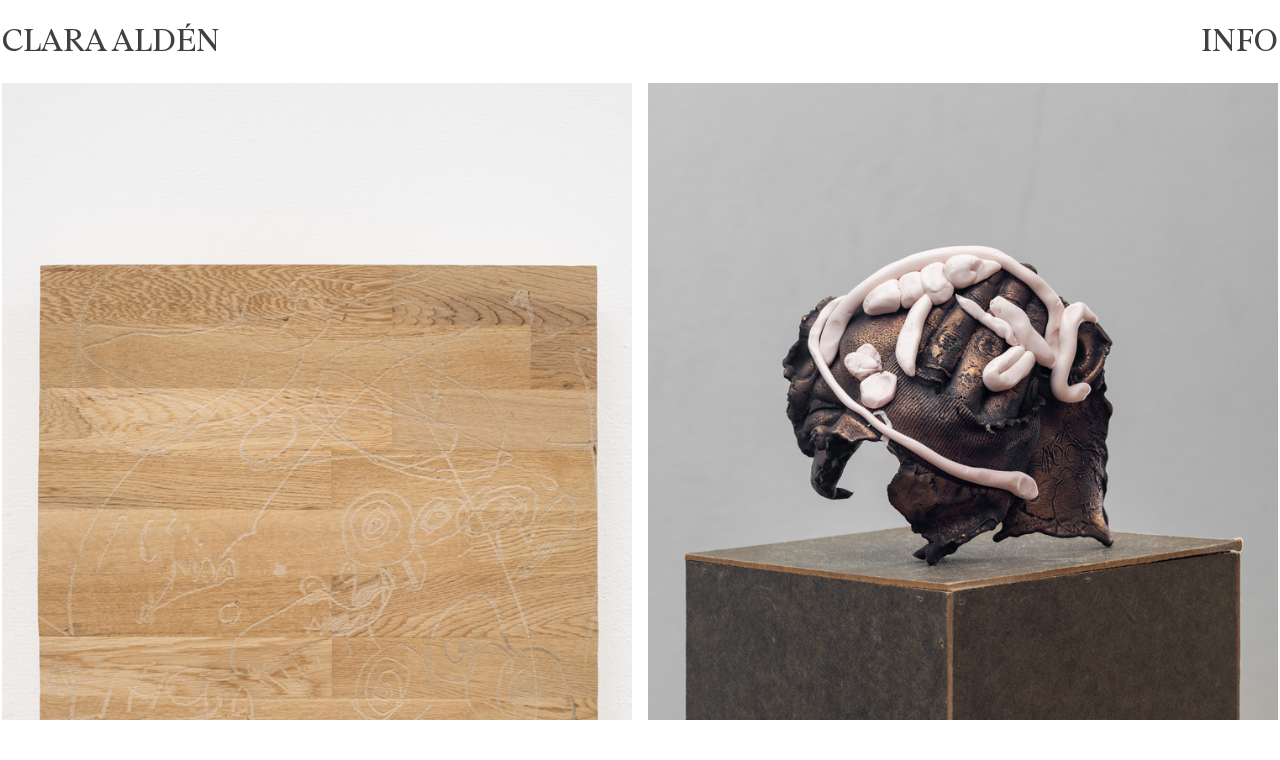

--- FILE ---
content_type: text/html; charset=UTF-8
request_url: https://claraalden.se/
body_size: 23297
content:
<!DOCTYPE html>
<!-- 

        Running on cargo.site

-->
<html lang="en" data-predefined-style="true" data-css-presets="true" data-css-preset data-typography-preset>
	<head>
<script>
				var __cargo_context__ = 'live';
				var __cargo_js_ver__ = 'c=3744406473';
				var __cargo_maint__ = false;
				
				
			</script>
					<meta http-equiv="X-UA-Compatible" content="IE=edge,chrome=1">
		<meta http-equiv="Content-Type" content="text/html; charset=utf-8">
		<meta name="viewport" content="initial-scale=1.0, maximum-scale=1.0, user-scalable=no">
		
			<meta name="robots" content="index,follow">
		<title>Clara Aldén</title>
		<meta name="description" content="Cargo">
		
		<link rel="preconnect" href="https://static.cargo.site" crossorigin>
		<link rel="preconnect" href="https://freight.cargo.site" crossorigin>
				<link rel="preconnect" href="https://type.cargo.site" crossorigin>

		<!--<link rel="preload" href="https://static.cargo.site/assets/social/IconFont-Regular-0.9.3.woff2" as="font" type="font/woff" crossorigin>-->

		

		<link href="https://static.cargo.site/favicon/favicon.ico" rel="shortcut icon">
		<link href="https://claraalden.se/rss" rel="alternate" type="application/rss+xml" title="Clara Aldén feed">

		<link href="https://claraalden.se/stylesheet?c=3744406473&1750325074" id="member_stylesheet" rel="stylesheet" type="text/css" />
<style id="">@font-face{font-family:Icons;src:url(https://static.cargo.site/assets/social/IconFont-Regular-0.9.3.woff2);unicode-range:U+E000-E15C,U+F0000,U+FE0E}@font-face{font-family:Icons;src:url(https://static.cargo.site/assets/social/IconFont-Regular-0.9.3.woff2);font-weight:240;unicode-range:U+E000-E15C,U+F0000,U+FE0E}@font-face{font-family:Icons;src:url(https://static.cargo.site/assets/social/IconFont-Regular-0.9.3.woff2);unicode-range:U+E000-E15C,U+F0000,U+FE0E;font-weight:400}@font-face{font-family:Icons;src:url(https://static.cargo.site/assets/social/IconFont-Regular-0.9.3.woff2);unicode-range:U+E000-E15C,U+F0000,U+FE0E;font-weight:600}@font-face{font-family:Icons;src:url(https://static.cargo.site/assets/social/IconFont-Regular-0.9.3.woff2);unicode-range:U+E000-E15C,U+F0000,U+FE0E;font-weight:800}@font-face{font-family:Icons;src:url(https://static.cargo.site/assets/social/IconFont-Regular-0.9.3.woff2);unicode-range:U+E000-E15C,U+F0000,U+FE0E;font-style:italic}@font-face{font-family:Icons;src:url(https://static.cargo.site/assets/social/IconFont-Regular-0.9.3.woff2);unicode-range:U+E000-E15C,U+F0000,U+FE0E;font-weight:200;font-style:italic}@font-face{font-family:Icons;src:url(https://static.cargo.site/assets/social/IconFont-Regular-0.9.3.woff2);unicode-range:U+E000-E15C,U+F0000,U+FE0E;font-weight:400;font-style:italic}@font-face{font-family:Icons;src:url(https://static.cargo.site/assets/social/IconFont-Regular-0.9.3.woff2);unicode-range:U+E000-E15C,U+F0000,U+FE0E;font-weight:600;font-style:italic}@font-face{font-family:Icons;src:url(https://static.cargo.site/assets/social/IconFont-Regular-0.9.3.woff2);unicode-range:U+E000-E15C,U+F0000,U+FE0E;font-weight:800;font-style:italic}body.iconfont-loading,body.iconfont-loading *{color:transparent!important}body{-moz-osx-font-smoothing:grayscale;-webkit-font-smoothing:antialiased;-webkit-text-size-adjust:none}body.no-scroll{overflow:hidden}/*!
 * Content
 */.page{word-wrap:break-word}:focus{outline:0}.pointer-events-none{pointer-events:none}.pointer-events-auto{pointer-events:auto}.pointer-events-none .page_content .audio-player,.pointer-events-none .page_content .shop_product,.pointer-events-none .page_content a,.pointer-events-none .page_content audio,.pointer-events-none .page_content button,.pointer-events-none .page_content details,.pointer-events-none .page_content iframe,.pointer-events-none .page_content img,.pointer-events-none .page_content input,.pointer-events-none .page_content video{pointer-events:auto}.pointer-events-none .page_content *>a,.pointer-events-none .page_content>a{position:relative}s *{text-transform:inherit}#toolset{position:fixed;bottom:10px;right:10px;z-index:8}.mobile #toolset,.template_site_inframe #toolset{display:none}#toolset a{display:block;height:24px;width:24px;margin:0;padding:0;text-decoration:none;background:rgba(0,0,0,.2)}#toolset a:hover{background:rgba(0,0,0,.8)}[data-adminview] #toolset a,[data-adminview] #toolset_admin a{background:rgba(0,0,0,.04);pointer-events:none;cursor:default}#toolset_admin a:active{background:rgba(0,0,0,.7)}#toolset_admin a svg>*{transform:scale(1.1) translate(0,-.5px);transform-origin:50% 50%}#toolset_admin a svg{pointer-events:none;width:100%!important;height:auto!important}#following-container{overflow:auto;-webkit-overflow-scrolling:touch}#following-container iframe{height:100%;width:100%;position:absolute;top:0;left:0;right:0;bottom:0}:root{--following-width:-400px;--following-animation-duration:450ms}@keyframes following-open{0%{transform:translateX(0)}100%{transform:translateX(var(--following-width))}}@keyframes following-open-inverse{0%{transform:translateX(0)}100%{transform:translateX(calc(-1 * var(--following-width)))}}@keyframes following-close{0%{transform:translateX(var(--following-width))}100%{transform:translateX(0)}}@keyframes following-close-inverse{0%{transform:translateX(calc(-1 * var(--following-width)))}100%{transform:translateX(0)}}body.animate-left{animation:following-open var(--following-animation-duration);animation-fill-mode:both;animation-timing-function:cubic-bezier(.24,1,.29,1)}#following-container.animate-left{animation:following-close-inverse var(--following-animation-duration);animation-fill-mode:both;animation-timing-function:cubic-bezier(.24,1,.29,1)}#following-container.animate-left #following-frame{animation:following-close var(--following-animation-duration);animation-fill-mode:both;animation-timing-function:cubic-bezier(.24,1,.29,1)}body.animate-right{animation:following-close var(--following-animation-duration);animation-fill-mode:both;animation-timing-function:cubic-bezier(.24,1,.29,1)}#following-container.animate-right{animation:following-open-inverse var(--following-animation-duration);animation-fill-mode:both;animation-timing-function:cubic-bezier(.24,1,.29,1)}#following-container.animate-right #following-frame{animation:following-open var(--following-animation-duration);animation-fill-mode:both;animation-timing-function:cubic-bezier(.24,1,.29,1)}.slick-slider{position:relative;display:block;-moz-box-sizing:border-box;box-sizing:border-box;-webkit-user-select:none;-moz-user-select:none;-ms-user-select:none;user-select:none;-webkit-touch-callout:none;-khtml-user-select:none;-ms-touch-action:pan-y;touch-action:pan-y;-webkit-tap-highlight-color:transparent}.slick-list{position:relative;display:block;overflow:hidden;margin:0;padding:0}.slick-list:focus{outline:0}.slick-list.dragging{cursor:pointer;cursor:hand}.slick-slider .slick-list,.slick-slider .slick-track{transform:translate3d(0,0,0);will-change:transform}.slick-track{position:relative;top:0;left:0;display:block}.slick-track:after,.slick-track:before{display:table;content:'';width:1px;height:1px;margin-top:-1px;margin-left:-1px}.slick-track:after{clear:both}.slick-loading .slick-track{visibility:hidden}.slick-slide{display:none;float:left;height:100%;min-height:1px}[dir=rtl] .slick-slide{float:right}.content .slick-slide img{display:inline-block}.content .slick-slide img:not(.image-zoom){cursor:pointer}.content .scrub .slick-list,.content .scrub .slick-slide img:not(.image-zoom){cursor:ew-resize}body.slideshow-scrub-dragging *{cursor:ew-resize!important}.content .slick-slide img:not([src]),.content .slick-slide img[src='']{width:100%;height:auto}.slick-slide.slick-loading img{display:none}.slick-slide.dragging img{pointer-events:none}.slick-initialized .slick-slide{display:block}.slick-loading .slick-slide{visibility:hidden}.slick-vertical .slick-slide{display:block;height:auto;border:1px solid transparent}.slick-arrow.slick-hidden{display:none}.slick-arrow{position:absolute;z-index:9;width:0;top:0;height:100%;cursor:pointer;will-change:opacity;-webkit-transition:opacity 333ms cubic-bezier(.4,0,.22,1);transition:opacity 333ms cubic-bezier(.4,0,.22,1)}.slick-arrow.hidden{opacity:0}.slick-arrow svg{position:absolute;width:36px;height:36px;top:0;left:0;right:0;bottom:0;margin:auto;transform:translate(.25px,.25px)}.slick-arrow svg.right-arrow{transform:translate(.25px,.25px) scaleX(-1)}.slick-arrow svg:active{opacity:.75}.slick-arrow svg .arrow-shape{fill:none!important;stroke:#fff;stroke-linecap:square}.slick-arrow svg .arrow-outline{fill:none!important;stroke-width:2.5px;stroke:rgba(0,0,0,.6);stroke-linecap:square}.slick-arrow.slick-next{right:0;text-align:right}.slick-next svg,.wallpaper-navigation .slick-next svg{margin-right:10px}.mobile .slick-next svg{margin-right:10px}.slick-arrow.slick-prev{text-align:left}.slick-prev svg,.wallpaper-navigation .slick-prev svg{margin-left:10px}.mobile .slick-prev svg{margin-left:10px}.loading_animation{display:none;vertical-align:middle;z-index:15;line-height:0;pointer-events:none;border-radius:100%}.loading_animation.hidden{display:none}.loading_animation.pulsing{opacity:0;display:inline-block;animation-delay:.1s;-webkit-animation-delay:.1s;-moz-animation-delay:.1s;animation-duration:12s;animation-iteration-count:infinite;animation:fade-pulse-in .5s ease-in-out;-moz-animation:fade-pulse-in .5s ease-in-out;-webkit-animation:fade-pulse-in .5s ease-in-out;-webkit-animation-fill-mode:forwards;-moz-animation-fill-mode:forwards;animation-fill-mode:forwards}.loading_animation.pulsing.no-delay{animation-delay:0s;-webkit-animation-delay:0s;-moz-animation-delay:0s}.loading_animation div{border-radius:100%}.loading_animation div svg{max-width:100%;height:auto}.loading_animation div,.loading_animation div svg{width:20px;height:20px}.loading_animation.full-width svg{width:100%;height:auto}.loading_animation.full-width.big svg{width:100px;height:100px}.loading_animation div svg>*{fill:#ccc}.loading_animation div{-webkit-animation:spin-loading 12s ease-out;-webkit-animation-iteration-count:infinite;-moz-animation:spin-loading 12s ease-out;-moz-animation-iteration-count:infinite;animation:spin-loading 12s ease-out;animation-iteration-count:infinite}.loading_animation.hidden{display:none}[data-backdrop] .loading_animation{position:absolute;top:15px;left:15px;z-index:99}.loading_animation.position-absolute.middle{top:calc(50% - 10px);left:calc(50% - 10px)}.loading_animation.position-absolute.topleft{top:0;left:0}.loading_animation.position-absolute.middleright{top:calc(50% - 10px);right:1rem}.loading_animation.position-absolute.middleleft{top:calc(50% - 10px);left:1rem}.loading_animation.gray div svg>*{fill:#999}.loading_animation.gray-dark div svg>*{fill:#666}.loading_animation.gray-darker div svg>*{fill:#555}.loading_animation.gray-light div svg>*{fill:#ccc}.loading_animation.white div svg>*{fill:rgba(255,255,255,.85)}.loading_animation.blue div svg>*{fill:#698fff}.loading_animation.inline{display:inline-block;margin-bottom:.5ex}.loading_animation.inline.left{margin-right:.5ex}@-webkit-keyframes fade-pulse-in{0%{opacity:0}50%{opacity:.5}100%{opacity:1}}@-moz-keyframes fade-pulse-in{0%{opacity:0}50%{opacity:.5}100%{opacity:1}}@keyframes fade-pulse-in{0%{opacity:0}50%{opacity:.5}100%{opacity:1}}@-webkit-keyframes pulsate{0%{opacity:1}50%{opacity:0}100%{opacity:1}}@-moz-keyframes pulsate{0%{opacity:1}50%{opacity:0}100%{opacity:1}}@keyframes pulsate{0%{opacity:1}50%{opacity:0}100%{opacity:1}}@-webkit-keyframes spin-loading{0%{transform:rotate(0)}9%{transform:rotate(1050deg)}18%{transform:rotate(-1090deg)}20%{transform:rotate(-1080deg)}23%{transform:rotate(-1080deg)}28%{transform:rotate(-1095deg)}29%{transform:rotate(-1065deg)}34%{transform:rotate(-1080deg)}35%{transform:rotate(-1050deg)}40%{transform:rotate(-1065deg)}41%{transform:rotate(-1035deg)}44%{transform:rotate(-1035deg)}47%{transform:rotate(-2160deg)}50%{transform:rotate(-2160deg)}56%{transform:rotate(45deg)}60%{transform:rotate(45deg)}80%{transform:rotate(6120deg)}100%{transform:rotate(0)}}@keyframes spin-loading{0%{transform:rotate(0)}9%{transform:rotate(1050deg)}18%{transform:rotate(-1090deg)}20%{transform:rotate(-1080deg)}23%{transform:rotate(-1080deg)}28%{transform:rotate(-1095deg)}29%{transform:rotate(-1065deg)}34%{transform:rotate(-1080deg)}35%{transform:rotate(-1050deg)}40%{transform:rotate(-1065deg)}41%{transform:rotate(-1035deg)}44%{transform:rotate(-1035deg)}47%{transform:rotate(-2160deg)}50%{transform:rotate(-2160deg)}56%{transform:rotate(45deg)}60%{transform:rotate(45deg)}80%{transform:rotate(6120deg)}100%{transform:rotate(0)}}[grid-row]{align-items:flex-start;box-sizing:border-box;display:-webkit-box;display:-webkit-flex;display:-ms-flexbox;display:flex;-webkit-flex-wrap:wrap;-ms-flex-wrap:wrap;flex-wrap:wrap}[grid-col]{box-sizing:border-box}[grid-row] [grid-col].empty:after{content:"\0000A0";cursor:text}body.mobile[data-adminview=content-editproject] [grid-row] [grid-col].empty:after{display:none}[grid-col=auto]{-webkit-box-flex:1;-webkit-flex:1;-ms-flex:1;flex:1}[grid-col=x12]{width:100%}[grid-col=x11]{width:50%}[grid-col=x10]{width:33.33%}[grid-col=x9]{width:25%}[grid-col=x8]{width:20%}[grid-col=x7]{width:16.666666667%}[grid-col=x6]{width:14.285714286%}[grid-col=x5]{width:12.5%}[grid-col=x4]{width:11.111111111%}[grid-col=x3]{width:10%}[grid-col=x2]{width:9.090909091%}[grid-col=x1]{width:8.333333333%}[grid-col="1"]{width:8.33333%}[grid-col="2"]{width:16.66667%}[grid-col="3"]{width:25%}[grid-col="4"]{width:33.33333%}[grid-col="5"]{width:41.66667%}[grid-col="6"]{width:50%}[grid-col="7"]{width:58.33333%}[grid-col="8"]{width:66.66667%}[grid-col="9"]{width:75%}[grid-col="10"]{width:83.33333%}[grid-col="11"]{width:91.66667%}[grid-col="12"]{width:100%}body.mobile [grid-responsive] [grid-col]{width:100%;-webkit-box-flex:none;-webkit-flex:none;-ms-flex:none;flex:none}[data-ce-host=true][contenteditable=true] [grid-pad]{pointer-events:none}[data-ce-host=true][contenteditable=true] [grid-pad]>*{pointer-events:auto}[grid-pad="0"]{padding:0}[grid-pad="0.25"]{padding:.125rem}[grid-pad="0.5"]{padding:.25rem}[grid-pad="0.75"]{padding:.375rem}[grid-pad="1"]{padding:.5rem}[grid-pad="1.25"]{padding:.625rem}[grid-pad="1.5"]{padding:.75rem}[grid-pad="1.75"]{padding:.875rem}[grid-pad="2"]{padding:1rem}[grid-pad="2.5"]{padding:1.25rem}[grid-pad="3"]{padding:1.5rem}[grid-pad="3.5"]{padding:1.75rem}[grid-pad="4"]{padding:2rem}[grid-pad="5"]{padding:2.5rem}[grid-pad="6"]{padding:3rem}[grid-pad="7"]{padding:3.5rem}[grid-pad="8"]{padding:4rem}[grid-pad="9"]{padding:4.5rem}[grid-pad="10"]{padding:5rem}[grid-gutter="0"]{margin:0}[grid-gutter="0.5"]{margin:-.25rem}[grid-gutter="1"]{margin:-.5rem}[grid-gutter="1.5"]{margin:-.75rem}[grid-gutter="2"]{margin:-1rem}[grid-gutter="2.5"]{margin:-1.25rem}[grid-gutter="3"]{margin:-1.5rem}[grid-gutter="3.5"]{margin:-1.75rem}[grid-gutter="4"]{margin:-2rem}[grid-gutter="5"]{margin:-2.5rem}[grid-gutter="6"]{margin:-3rem}[grid-gutter="7"]{margin:-3.5rem}[grid-gutter="8"]{margin:-4rem}[grid-gutter="10"]{margin:-5rem}[grid-gutter="12"]{margin:-6rem}[grid-gutter="14"]{margin:-7rem}[grid-gutter="16"]{margin:-8rem}[grid-gutter="18"]{margin:-9rem}[grid-gutter="20"]{margin:-10rem}small{max-width:100%;text-decoration:inherit}img:not([src]),img[src='']{outline:1px solid rgba(177,177,177,.4);outline-offset:-1px;content:url([data-uri])}img.image-zoom{cursor:-webkit-zoom-in;cursor:-moz-zoom-in;cursor:zoom-in}#imprimatur{color:#333;font-size:10px;font-family:-apple-system,BlinkMacSystemFont,"Segoe UI",Roboto,Oxygen,Ubuntu,Cantarell,"Open Sans","Helvetica Neue",sans-serif,"Sans Serif",Icons;/*!System*/position:fixed;opacity:.3;right:-28px;bottom:160px;transform:rotate(270deg);-ms-transform:rotate(270deg);-webkit-transform:rotate(270deg);z-index:8;text-transform:uppercase;color:#999;opacity:.5;padding-bottom:2px;text-decoration:none}.mobile #imprimatur{display:none}bodycopy cargo-link a{font-family:-apple-system,BlinkMacSystemFont,"Segoe UI",Roboto,Oxygen,Ubuntu,Cantarell,"Open Sans","Helvetica Neue",sans-serif,"Sans Serif",Icons;/*!System*/font-size:12px;font-style:normal;font-weight:400;transform:rotate(270deg);text-decoration:none;position:fixed!important;right:-27px;bottom:100px;text-decoration:none;letter-spacing:normal;background:0 0;border:0;border-bottom:0;outline:0}/*! PhotoSwipe Default UI CSS by Dmitry Semenov | photoswipe.com | MIT license */.pswp--has_mouse .pswp__button--arrow--left,.pswp--has_mouse .pswp__button--arrow--right,.pswp__ui{visibility:visible}.pswp--minimal--dark .pswp__top-bar,.pswp__button{background:0 0}.pswp,.pswp__bg,.pswp__container,.pswp__img--placeholder,.pswp__zoom-wrap,.quick-view-navigation{-webkit-backface-visibility:hidden}.pswp__button{cursor:pointer;opacity:1;-webkit-appearance:none;transition:opacity .2s;-webkit-box-shadow:none;box-shadow:none}.pswp__button-close>svg{top:10px;right:10px;margin-left:auto}.pswp--touch .quick-view-navigation{display:none}.pswp__ui{-webkit-font-smoothing:auto;opacity:1;z-index:1550}.quick-view-navigation{will-change:opacity;-webkit-transition:opacity 333ms cubic-bezier(.4,0,.22,1);transition:opacity 333ms cubic-bezier(.4,0,.22,1)}.quick-view-navigation .pswp__group .pswp__button{pointer-events:auto}.pswp__button>svg{position:absolute;width:36px;height:36px}.quick-view-navigation .pswp__group:active svg{opacity:.75}.pswp__button svg .shape-shape{fill:#fff}.pswp__button svg .shape-outline{fill:#000}.pswp__button-prev>svg{top:0;bottom:0;left:10px;margin:auto}.pswp__button-next>svg{top:0;bottom:0;right:10px;margin:auto}.quick-view-navigation .pswp__group .pswp__button-prev{position:absolute;left:0;top:0;width:0;height:100%}.quick-view-navigation .pswp__group .pswp__button-next{position:absolute;right:0;top:0;width:0;height:100%}.quick-view-navigation .close-button,.quick-view-navigation .left-arrow,.quick-view-navigation .right-arrow{transform:translate(.25px,.25px)}.quick-view-navigation .right-arrow{transform:translate(.25px,.25px) scaleX(-1)}.pswp__button svg .shape-outline{fill:transparent!important;stroke:#000;stroke-width:2.5px;stroke-linecap:square}.pswp__button svg .shape-shape{fill:transparent!important;stroke:#fff;stroke-width:1.5px;stroke-linecap:square}.pswp__bg,.pswp__scroll-wrap,.pswp__zoom-wrap{width:100%;position:absolute}.quick-view-navigation .pswp__group .pswp__button-close{margin:0}.pswp__container,.pswp__item,.pswp__zoom-wrap{right:0;bottom:0;top:0;position:absolute;left:0}.pswp__ui--hidden .pswp__button{opacity:.001}.pswp__ui--hidden .pswp__button,.pswp__ui--hidden .pswp__button *{pointer-events:none}.pswp .pswp__ui.pswp__ui--displaynone{display:none}.pswp__element--disabled{display:none!important}/*! PhotoSwipe main CSS by Dmitry Semenov | photoswipe.com | MIT license */.pswp{position:fixed;display:none;height:100%;width:100%;top:0;left:0;right:0;bottom:0;margin:auto;-ms-touch-action:none;touch-action:none;z-index:9999999;-webkit-text-size-adjust:100%;line-height:initial;letter-spacing:initial;outline:0}.pswp img{max-width:none}.pswp--zoom-disabled .pswp__img{cursor:default!important}.pswp--animate_opacity{opacity:.001;will-change:opacity;-webkit-transition:opacity 333ms cubic-bezier(.4,0,.22,1);transition:opacity 333ms cubic-bezier(.4,0,.22,1)}.pswp--open{display:block}.pswp--zoom-allowed .pswp__img{cursor:-webkit-zoom-in;cursor:-moz-zoom-in;cursor:zoom-in}.pswp--zoomed-in .pswp__img{cursor:-webkit-grab;cursor:-moz-grab;cursor:grab}.pswp--dragging .pswp__img{cursor:-webkit-grabbing;cursor:-moz-grabbing;cursor:grabbing}.pswp__bg{left:0;top:0;height:100%;opacity:0;transform:translateZ(0);will-change:opacity}.pswp__scroll-wrap{left:0;top:0;height:100%}.pswp__container,.pswp__zoom-wrap{-ms-touch-action:none;touch-action:none}.pswp__container,.pswp__img{-webkit-user-select:none;-moz-user-select:none;-ms-user-select:none;user-select:none;-webkit-tap-highlight-color:transparent;-webkit-touch-callout:none}.pswp__zoom-wrap{-webkit-transform-origin:left top;-ms-transform-origin:left top;transform-origin:left top;-webkit-transition:-webkit-transform 222ms cubic-bezier(.4,0,.22,1);transition:transform 222ms cubic-bezier(.4,0,.22,1)}.pswp__bg{-webkit-transition:opacity 222ms cubic-bezier(.4,0,.22,1);transition:opacity 222ms cubic-bezier(.4,0,.22,1)}.pswp--animated-in .pswp__bg,.pswp--animated-in .pswp__zoom-wrap{-webkit-transition:none;transition:none}.pswp--hide-overflow .pswp__scroll-wrap,.pswp--hide-overflow.pswp{overflow:hidden}.pswp__img{position:absolute;width:auto;height:auto;top:0;left:0}.pswp__img--placeholder--blank{background:#222}.pswp--ie .pswp__img{width:100%!important;height:auto!important;left:0;top:0}.pswp__ui--idle{opacity:0}.pswp__error-msg{position:absolute;left:0;top:50%;width:100%;text-align:center;font-size:14px;line-height:16px;margin-top:-8px;color:#ccc}.pswp__error-msg a{color:#ccc;text-decoration:underline}.pswp__error-msg{font-family:-apple-system,BlinkMacSystemFont,"Segoe UI",Roboto,Oxygen,Ubuntu,Cantarell,"Open Sans","Helvetica Neue",sans-serif}.quick-view.mouse-down .iframe-item{pointer-events:none!important}.quick-view-caption-positioner{pointer-events:none;width:100%;height:100%}.quick-view-caption-wrapper{margin:auto;position:absolute;bottom:0;left:0;right:0}.quick-view-horizontal-align-left .quick-view-caption-wrapper{margin-left:0}.quick-view-horizontal-align-right .quick-view-caption-wrapper{margin-right:0}[data-quick-view-caption]{transition:.1s opacity ease-in-out;position:absolute;bottom:0;left:0;right:0}.quick-view-horizontal-align-left [data-quick-view-caption]{text-align:left}.quick-view-horizontal-align-right [data-quick-view-caption]{text-align:right}.quick-view-caption{transition:.1s opacity ease-in-out}.quick-view-caption>*{display:inline-block}.quick-view-caption *{pointer-events:auto}.quick-view-caption.hidden{opacity:0}.shop_product .dropdown_wrapper{flex:0 0 100%;position:relative}.shop_product select{appearance:none;-moz-appearance:none;-webkit-appearance:none;outline:0;-webkit-font-smoothing:antialiased;-moz-osx-font-smoothing:grayscale;cursor:pointer;border-radius:0;white-space:nowrap;overflow:hidden!important;text-overflow:ellipsis}.shop_product select.dropdown::-ms-expand{display:none}.shop_product a{cursor:pointer;border-bottom:none;text-decoration:none}.shop_product a.out-of-stock{pointer-events:none}body.audio-player-dragging *{cursor:ew-resize!important}.audio-player{display:inline-flex;flex:1 0 calc(100% - 2px);width:calc(100% - 2px)}.audio-player .button{height:100%;flex:0 0 3.3rem;display:flex}.audio-player .separator{left:3.3rem;height:100%}.audio-player .buffer{width:0%;height:100%;transition:left .3s linear,width .3s linear}.audio-player.seeking .buffer{transition:left 0s,width 0s}.audio-player.seeking{user-select:none;-webkit-user-select:none;cursor:ew-resize}.audio-player.seeking *{user-select:none;-webkit-user-select:none;cursor:ew-resize}.audio-player .bar{overflow:hidden;display:flex;justify-content:space-between;align-content:center;flex-grow:1}.audio-player .progress{width:0%;height:100%;transition:width .3s linear}.audio-player.seeking .progress{transition:width 0s}.audio-player .pause,.audio-player .play{cursor:pointer;height:100%}.audio-player .note-icon{margin:auto 0;order:2;flex:0 1 auto}.audio-player .title{white-space:nowrap;overflow:hidden;text-overflow:ellipsis;pointer-events:none;user-select:none;padding:.5rem 0 .5rem 1rem;margin:auto auto auto 0;flex:0 3 auto;min-width:0;width:100%}.audio-player .total-time{flex:0 1 auto;margin:auto 0}.audio-player .current-time,.audio-player .play-text{flex:0 1 auto;margin:auto 0}.audio-player .stream-anim{user-select:none;margin:auto auto auto 0}.audio-player .stream-anim span{display:inline-block}.audio-player .buffer,.audio-player .current-time,.audio-player .note-svg,.audio-player .play-text,.audio-player .separator,.audio-player .total-time{user-select:none;pointer-events:none}.audio-player .buffer,.audio-player .play-text,.audio-player .progress{position:absolute}.audio-player,.audio-player .bar,.audio-player .button,.audio-player .current-time,.audio-player .note-icon,.audio-player .pause,.audio-player .play,.audio-player .total-time{position:relative}body.mobile .audio-player,body.mobile .audio-player *{-webkit-touch-callout:none}#standalone-admin-frame{border:0;width:400px;position:absolute;right:0;top:0;height:100vh;z-index:99}body[standalone-admin=true] #standalone-admin-frame{transform:translate(0,0)}body[standalone-admin=true] .main_container{width:calc(100% - 400px)}body[standalone-admin=false] #standalone-admin-frame{transform:translate(100%,0)}body[standalone-admin=false] .main_container{width:100%}.toggle_standaloneAdmin{position:fixed;top:0;right:400px;height:40px;width:40px;z-index:999;cursor:pointer;background-color:rgba(0,0,0,.4)}.toggle_standaloneAdmin:active{opacity:.7}body[standalone-admin=false] .toggle_standaloneAdmin{right:0}.toggle_standaloneAdmin *{color:#fff;fill:#fff}.toggle_standaloneAdmin svg{padding:6px;width:100%;height:100%;opacity:.85}body[standalone-admin=false] .toggle_standaloneAdmin #close,body[standalone-admin=true] .toggle_standaloneAdmin #backdropsettings{display:none}.toggle_standaloneAdmin>div{width:100%;height:100%}#admin_toggle_button{position:fixed;top:50%;transform:translate(0,-50%);right:400px;height:36px;width:12px;z-index:999;cursor:pointer;background-color:rgba(0,0,0,.09);padding-left:2px;margin-right:5px}#admin_toggle_button .bar{content:'';background:rgba(0,0,0,.09);position:fixed;width:5px;bottom:0;top:0;z-index:10}#admin_toggle_button:active{background:rgba(0,0,0,.065)}#admin_toggle_button *{color:#fff;fill:#fff}#admin_toggle_button svg{padding:0;width:16px;height:36px;margin-left:1px;opacity:1}#admin_toggle_button svg *{fill:#fff;opacity:1}#admin_toggle_button[data-state=closed] .toggle_admin_close{display:none}#admin_toggle_button[data-state=closed],#admin_toggle_button[data-state=closed] .toggle_admin_open{width:20px;cursor:pointer;margin:0}#admin_toggle_button[data-state=closed] svg{margin-left:2px}#admin_toggle_button[data-state=open] .toggle_admin_open{display:none}select,select *{text-rendering:auto!important}b b{font-weight:inherit}*{-webkit-box-sizing:border-box;-moz-box-sizing:border-box;box-sizing:border-box}customhtml>*{position:relative;z-index:10}body,html{min-height:100vh;margin:0;padding:0}html{touch-action:manipulation;position:relative;background-color:#fff}.main_container{min-height:100vh;width:100%;overflow:hidden}.container{display:-webkit-box;display:-webkit-flex;display:-moz-box;display:-ms-flexbox;display:flex;-webkit-flex-wrap:wrap;-moz-flex-wrap:wrap;-ms-flex-wrap:wrap;flex-wrap:wrap;max-width:100%;width:100%;overflow:visible}.container{align-items:flex-start;-webkit-align-items:flex-start}.page{z-index:2}.page ul li>text-limit{display:block}.content,.content_container,.pinned{-webkit-flex:1 0 auto;-moz-flex:1 0 auto;-ms-flex:1 0 auto;flex:1 0 auto;max-width:100%}.content_container{width:100%}.content_container.full_height{min-height:100vh}.page_background{position:absolute;top:0;left:0;width:100%;height:100%}.page_container{position:relative;overflow:visible;width:100%}.backdrop{position:absolute;top:0;z-index:1;width:100%;height:100%;max-height:100vh}.backdrop>div{position:absolute;top:0;left:0;width:100%;height:100%;-webkit-backface-visibility:hidden;backface-visibility:hidden;transform:translate3d(0,0,0);contain:strict}[data-backdrop].backdrop>div[data-overflowing]{max-height:100vh;position:absolute;top:0;left:0}body.mobile [split-responsive]{display:flex;flex-direction:column}body.mobile [split-responsive] .container{width:100%;order:2}body.mobile [split-responsive] .backdrop{position:relative;height:50vh;width:100%;order:1}body.mobile [split-responsive] [data-auxiliary].backdrop{position:absolute;height:50vh;width:100%;order:1}.page{position:relative;z-index:2}img[data-align=left]{float:left}img[data-align=right]{float:right}[data-rotation]{transform-origin:center center}.content .page_content:not([contenteditable=true]) [data-draggable]{pointer-events:auto!important;backface-visibility:hidden}.preserve-3d{-moz-transform-style:preserve-3d;transform-style:preserve-3d}.content .page_content:not([contenteditable=true]) [data-draggable] iframe{pointer-events:none!important}.dragging-active iframe{pointer-events:none!important}.content .page_content:not([contenteditable=true]) [data-draggable]:active{opacity:1}.content .scroll-transition-fade{transition:transform 1s ease-in-out,opacity .8s ease-in-out}.content .scroll-transition-fade.below-viewport{opacity:0;transform:translateY(40px)}.mobile.full_width .page_container:not([split-layout]) .container_width{width:100%}[data-view=pinned_bottom] .bottom_pin_invisibility{visibility:hidden}.pinned{position:relative;width:100%}.pinned .page_container.accommodate:not(.fixed):not(.overlay){z-index:2}.pinned .page_container.overlay{position:absolute;z-index:4}.pinned .page_container.overlay.fixed{position:fixed}.pinned .page_container.overlay.fixed .page{max-height:100vh;-webkit-overflow-scrolling:touch}.pinned .page_container.overlay.fixed .page.allow-scroll{overflow-y:auto;overflow-x:hidden}.pinned .page_container.overlay.fixed .page.allow-scroll{align-items:flex-start;-webkit-align-items:flex-start}.pinned .page_container .page.allow-scroll::-webkit-scrollbar{width:0;background:0 0;display:none}.pinned.pinned_top .page_container.overlay{left:0;top:0}.pinned.pinned_bottom .page_container.overlay{left:0;bottom:0}div[data-container=set]:empty{margin-top:1px}.thumbnails{position:relative;z-index:1}[thumbnails=grid]{align-items:baseline}[thumbnails=justify] .thumbnail{box-sizing:content-box}[thumbnails][data-padding-zero] .thumbnail{margin-bottom:-1px}[thumbnails=montessori] .thumbnail{pointer-events:auto;position:absolute}[thumbnails] .thumbnail>a{display:block;text-decoration:none}[thumbnails=montessori]{height:0}[thumbnails][data-resizing],[thumbnails][data-resizing] *{cursor:nwse-resize}[thumbnails] .thumbnail .resize-handle{cursor:nwse-resize;width:26px;height:26px;padding:5px;position:absolute;opacity:.75;right:-1px;bottom:-1px;z-index:100}[thumbnails][data-resizing] .resize-handle{display:none}[thumbnails] .thumbnail .resize-handle svg{position:absolute;top:0;left:0}[thumbnails] .thumbnail .resize-handle:hover{opacity:1}[data-can-move].thumbnail .resize-handle svg .resize_path_outline{fill:#fff}[data-can-move].thumbnail .resize-handle svg .resize_path{fill:#000}[thumbnails=montessori] .thumbnail_sizer{height:0;width:100%;position:relative;padding-bottom:100%;pointer-events:none}[thumbnails] .thumbnail img{display:block;min-height:3px;margin-bottom:0}[thumbnails] .thumbnail img:not([src]),img[src=""]{margin:0!important;width:100%;min-height:3px;height:100%!important;position:absolute}[aspect-ratio="1x1"].thumb_image{height:0;padding-bottom:100%;overflow:hidden}[aspect-ratio="4x3"].thumb_image{height:0;padding-bottom:75%;overflow:hidden}[aspect-ratio="16x9"].thumb_image{height:0;padding-bottom:56.25%;overflow:hidden}[thumbnails] .thumb_image{width:100%;position:relative}[thumbnails][thumbnail-vertical-align=top]{align-items:flex-start}[thumbnails][thumbnail-vertical-align=middle]{align-items:center}[thumbnails][thumbnail-vertical-align=bottom]{align-items:baseline}[thumbnails][thumbnail-horizontal-align=left]{justify-content:flex-start}[thumbnails][thumbnail-horizontal-align=middle]{justify-content:center}[thumbnails][thumbnail-horizontal-align=right]{justify-content:flex-end}.thumb_image.default_image>svg{position:absolute;top:0;left:0;bottom:0;right:0;width:100%;height:100%}.thumb_image.default_image{outline:1px solid #ccc;outline-offset:-1px;position:relative}.mobile.full_width [data-view=Thumbnail] .thumbnails_width{width:100%}.content [data-draggable] a:active,.content [data-draggable] img:active{opacity:initial}.content .draggable-dragging{opacity:initial}[data-draggable].draggable_visible{visibility:visible}[data-draggable].draggable_hidden{visibility:hidden}.gallery_card [data-draggable],.marquee [data-draggable]{visibility:inherit}[data-draggable]{visibility:visible;background-color:rgba(0,0,0,.003)}#site_menu_panel_container .image-gallery:not(.initialized){height:0;padding-bottom:100%;min-height:initial}.image-gallery:not(.initialized){min-height:100vh;visibility:hidden;width:100%}.image-gallery .gallery_card img{display:block;width:100%;height:auto}.image-gallery .gallery_card{transform-origin:center}.image-gallery .gallery_card.dragging{opacity:.1;transform:initial!important}.image-gallery:not([image-gallery=slideshow]) .gallery_card iframe:only-child,.image-gallery:not([image-gallery=slideshow]) .gallery_card video:only-child{width:100%;height:100%;top:0;left:0;position:absolute}.image-gallery[image-gallery=slideshow] .gallery_card video[muted][autoplay]:not([controls]),.image-gallery[image-gallery=slideshow] .gallery_card video[muted][data-autoplay]:not([controls]){pointer-events:none}.image-gallery [image-gallery-pad="0"] video:only-child{object-fit:cover;height:calc(100% + 1px)}div.image-gallery>a,div.image-gallery>iframe,div.image-gallery>img,div.image-gallery>video{display:none}[image-gallery-row]{align-items:flex-start;box-sizing:border-box;display:-webkit-box;display:-webkit-flex;display:-ms-flexbox;display:flex;-webkit-flex-wrap:wrap;-ms-flex-wrap:wrap;flex-wrap:wrap}.image-gallery .gallery_card_image{width:100%;position:relative}[data-predefined-style=true] .image-gallery a.gallery_card{display:block;border:none}[image-gallery-col]{box-sizing:border-box}[image-gallery-col=x12]{width:100%}[image-gallery-col=x11]{width:50%}[image-gallery-col=x10]{width:33.33%}[image-gallery-col=x9]{width:25%}[image-gallery-col=x8]{width:20%}[image-gallery-col=x7]{width:16.666666667%}[image-gallery-col=x6]{width:14.285714286%}[image-gallery-col=x5]{width:12.5%}[image-gallery-col=x4]{width:11.111111111%}[image-gallery-col=x3]{width:10%}[image-gallery-col=x2]{width:9.090909091%}[image-gallery-col=x1]{width:8.333333333%}.content .page_content [image-gallery-pad].image-gallery{pointer-events:none}.content .page_content [image-gallery-pad].image-gallery .gallery_card_image>*,.content .page_content [image-gallery-pad].image-gallery .gallery_image_caption{pointer-events:auto}.content .page_content [image-gallery-pad="0"]{padding:0}.content .page_content [image-gallery-pad="0.25"]{padding:.125rem}.content .page_content [image-gallery-pad="0.5"]{padding:.25rem}.content .page_content [image-gallery-pad="0.75"]{padding:.375rem}.content .page_content [image-gallery-pad="1"]{padding:.5rem}.content .page_content [image-gallery-pad="1.25"]{padding:.625rem}.content .page_content [image-gallery-pad="1.5"]{padding:.75rem}.content .page_content [image-gallery-pad="1.75"]{padding:.875rem}.content .page_content [image-gallery-pad="2"]{padding:1rem}.content .page_content [image-gallery-pad="2.5"]{padding:1.25rem}.content .page_content [image-gallery-pad="3"]{padding:1.5rem}.content .page_content [image-gallery-pad="3.5"]{padding:1.75rem}.content .page_content [image-gallery-pad="4"]{padding:2rem}.content .page_content [image-gallery-pad="5"]{padding:2.5rem}.content .page_content [image-gallery-pad="6"]{padding:3rem}.content .page_content [image-gallery-pad="7"]{padding:3.5rem}.content .page_content [image-gallery-pad="8"]{padding:4rem}.content .page_content [image-gallery-pad="9"]{padding:4.5rem}.content .page_content [image-gallery-pad="10"]{padding:5rem}.content .page_content [image-gallery-gutter="0"]{margin:0}.content .page_content [image-gallery-gutter="0.5"]{margin:-.25rem}.content .page_content [image-gallery-gutter="1"]{margin:-.5rem}.content .page_content [image-gallery-gutter="1.5"]{margin:-.75rem}.content .page_content [image-gallery-gutter="2"]{margin:-1rem}.content .page_content [image-gallery-gutter="2.5"]{margin:-1.25rem}.content .page_content [image-gallery-gutter="3"]{margin:-1.5rem}.content .page_content [image-gallery-gutter="3.5"]{margin:-1.75rem}.content .page_content [image-gallery-gutter="4"]{margin:-2rem}.content .page_content [image-gallery-gutter="5"]{margin:-2.5rem}.content .page_content [image-gallery-gutter="6"]{margin:-3rem}.content .page_content [image-gallery-gutter="7"]{margin:-3.5rem}.content .page_content [image-gallery-gutter="8"]{margin:-4rem}.content .page_content [image-gallery-gutter="10"]{margin:-5rem}.content .page_content [image-gallery-gutter="12"]{margin:-6rem}.content .page_content [image-gallery-gutter="14"]{margin:-7rem}.content .page_content [image-gallery-gutter="16"]{margin:-8rem}.content .page_content [image-gallery-gutter="18"]{margin:-9rem}.content .page_content [image-gallery-gutter="20"]{margin:-10rem}[image-gallery=slideshow]:not(.initialized)>*{min-height:1px;opacity:0;min-width:100%}[image-gallery=slideshow][data-constrained-by=height] [image-gallery-vertical-align].slick-track{align-items:flex-start}[image-gallery=slideshow] img.image-zoom:active{opacity:initial}[image-gallery=slideshow].slick-initialized .gallery_card{pointer-events:none}[image-gallery=slideshow].slick-initialized .gallery_card.slick-current{pointer-events:auto}[image-gallery=slideshow] .gallery_card:not(.has_caption){line-height:0}.content .page_content [image-gallery=slideshow].image-gallery>*{pointer-events:auto}.content [image-gallery=slideshow].image-gallery.slick-initialized .gallery_card{overflow:hidden;margin:0;display:flex;flex-flow:row wrap;flex-shrink:0}.content [image-gallery=slideshow].image-gallery.slick-initialized .gallery_card.slick-current{overflow:visible}[image-gallery=slideshow] .gallery_image_caption{opacity:1;transition:opacity .3s;-webkit-transition:opacity .3s;width:100%;margin-left:auto;margin-right:auto;clear:both}[image-gallery-horizontal-align=left] .gallery_image_caption{text-align:left}[image-gallery-horizontal-align=middle] .gallery_image_caption{text-align:center}[image-gallery-horizontal-align=right] .gallery_image_caption{text-align:right}[image-gallery=slideshow][data-slideshow-in-transition] .gallery_image_caption{opacity:0;transition:opacity .3s;-webkit-transition:opacity .3s}[image-gallery=slideshow] .gallery_card_image{width:initial;margin:0;display:inline-block}[image-gallery=slideshow] .gallery_card img{margin:0;display:block}[image-gallery=slideshow][data-exploded]{align-items:flex-start;box-sizing:border-box;display:-webkit-box;display:-webkit-flex;display:-ms-flexbox;display:flex;-webkit-flex-wrap:wrap;-ms-flex-wrap:wrap;flex-wrap:wrap;justify-content:flex-start;align-content:flex-start}[image-gallery=slideshow][data-exploded] .gallery_card{padding:1rem;width:16.666%}[image-gallery=slideshow][data-exploded] .gallery_card_image{height:0;display:block;width:100%}[image-gallery=grid]{align-items:baseline}[image-gallery=grid] .gallery_card.has_caption .gallery_card_image{display:block}[image-gallery=grid] [image-gallery-pad="0"].gallery_card{margin-bottom:-1px}[image-gallery=grid] .gallery_card img{margin:0}[image-gallery=columns] .gallery_card img{margin:0}[image-gallery=justify]{align-items:flex-start}[image-gallery=justify] .gallery_card img{margin:0}[image-gallery=montessori][image-gallery-row]{display:block}[image-gallery=montessori] a.gallery_card,[image-gallery=montessori] div.gallery_card{position:absolute;pointer-events:auto}[image-gallery=montessori][data-can-move] .gallery_card,[image-gallery=montessori][data-can-move] .gallery_card .gallery_card_image,[image-gallery=montessori][data-can-move] .gallery_card .gallery_card_image>*{cursor:move}[image-gallery=montessori]{position:relative;height:0}[image-gallery=freeform] .gallery_card{position:relative}[image-gallery=freeform] [image-gallery-pad="0"].gallery_card{margin-bottom:-1px}[image-gallery-vertical-align]{display:flex;flex-flow:row wrap}[image-gallery-vertical-align].slick-track{display:flex;flex-flow:row nowrap}.image-gallery .slick-list{margin-bottom:-.3px}[image-gallery-vertical-align=top]{align-content:flex-start;align-items:flex-start}[image-gallery-vertical-align=middle]{align-items:center;align-content:center}[image-gallery-vertical-align=bottom]{align-content:flex-end;align-items:flex-end}[image-gallery-horizontal-align=left]{justify-content:flex-start}[image-gallery-horizontal-align=middle]{justify-content:center}[image-gallery-horizontal-align=right]{justify-content:flex-end}.image-gallery[data-resizing],.image-gallery[data-resizing] *{cursor:nwse-resize!important}.image-gallery .gallery_card .resize-handle,.image-gallery .gallery_card .resize-handle *{cursor:nwse-resize!important}.image-gallery .gallery_card .resize-handle{width:26px;height:26px;padding:5px;position:absolute;opacity:.75;right:-1px;bottom:-1px;z-index:10}.image-gallery[data-resizing] .resize-handle{display:none}.image-gallery .gallery_card .resize-handle svg{cursor:nwse-resize!important;position:absolute;top:0;left:0}.image-gallery .gallery_card .resize-handle:hover{opacity:1}[data-can-move].gallery_card .resize-handle svg .resize_path_outline{fill:#fff}[data-can-move].gallery_card .resize-handle svg .resize_path{fill:#000}[image-gallery=montessori] .thumbnail_sizer{height:0;width:100%;position:relative;padding-bottom:100%;pointer-events:none}#site_menu_button{display:block;text-decoration:none;pointer-events:auto;z-index:9;vertical-align:top;cursor:pointer;box-sizing:content-box;font-family:Icons}#site_menu_button.custom_icon{padding:0;line-height:0}#site_menu_button.custom_icon img{width:100%;height:auto}#site_menu_wrapper.disabled #site_menu_button{display:none}#site_menu_wrapper.mobile_only #site_menu_button{display:none}body.mobile #site_menu_wrapper.mobile_only:not(.disabled) #site_menu_button:not(.active){display:block}#site_menu_panel_container[data-type=cargo_menu] #site_menu_panel{display:block;position:fixed;top:0;right:0;bottom:0;left:0;z-index:10;cursor:default}.site_menu{pointer-events:auto;position:absolute;z-index:11;top:0;bottom:0;line-height:0;max-width:400px;min-width:300px;font-size:20px;text-align:left;background:rgba(20,20,20,.95);padding:20px 30px 90px 30px;overflow-y:auto;overflow-x:hidden;display:-webkit-box;display:-webkit-flex;display:-ms-flexbox;display:flex;-webkit-box-orient:vertical;-webkit-box-direction:normal;-webkit-flex-direction:column;-ms-flex-direction:column;flex-direction:column;-webkit-box-pack:start;-webkit-justify-content:flex-start;-ms-flex-pack:start;justify-content:flex-start}body.mobile #site_menu_wrapper .site_menu{-webkit-overflow-scrolling:touch;min-width:auto;max-width:100%;width:100%;padding:20px}#site_menu_wrapper[data-sitemenu-position=bottom-left] #site_menu,#site_menu_wrapper[data-sitemenu-position=top-left] #site_menu{left:0}#site_menu_wrapper[data-sitemenu-position=bottom-right] #site_menu,#site_menu_wrapper[data-sitemenu-position=top-right] #site_menu{right:0}#site_menu_wrapper[data-type=page] .site_menu{right:0;left:0;width:100%;padding:0;margin:0;background:0 0}.site_menu_wrapper.open .site_menu{display:block}.site_menu div{display:block}.site_menu a{text-decoration:none;display:inline-block;color:rgba(255,255,255,.75);max-width:100%;overflow:hidden;white-space:nowrap;text-overflow:ellipsis;line-height:1.4}.site_menu div a.active{color:rgba(255,255,255,.4)}.site_menu div.set-link>a{font-weight:700}.site_menu div.hidden{display:none}.site_menu .close{display:block;position:absolute;top:0;right:10px;font-size:60px;line-height:50px;font-weight:200;color:rgba(255,255,255,.4);cursor:pointer;user-select:none}#site_menu_panel_container .page_container{position:relative;overflow:hidden;background:0 0;z-index:2}#site_menu_panel_container .site_menu_page_wrapper{position:fixed;top:0;left:0;overflow-y:auto;-webkit-overflow-scrolling:touch;height:100%;width:100%;z-index:100}#site_menu_panel_container .site_menu_page_wrapper .backdrop{pointer-events:none}#site_menu_panel_container #site_menu_page_overlay{position:fixed;top:0;right:0;bottom:0;left:0;cursor:default;z-index:1}#shop_button{display:block;text-decoration:none;pointer-events:auto;z-index:9;vertical-align:top;cursor:pointer;box-sizing:content-box;font-family:Icons}#shop_button.custom_icon{padding:0;line-height:0}#shop_button.custom_icon img{width:100%;height:auto}#shop_button.disabled{display:none}.loading[data-loading]{display:none;position:fixed;bottom:8px;left:8px;z-index:100}.new_site_button_wrapper{font-size:1.8rem;font-weight:400;color:rgba(0,0,0,.85);font-family:-apple-system,BlinkMacSystemFont,'Segoe UI',Roboto,Oxygen,Ubuntu,Cantarell,'Open Sans','Helvetica Neue',sans-serif,'Sans Serif',Icons;font-style:normal;line-height:1.4;color:#fff;position:fixed;bottom:0;right:0;z-index:999}body.template_site #toolset{display:none!important}body.mobile .new_site_button{display:none}.new_site_button{display:flex;height:44px;cursor:pointer}.new_site_button .plus{width:44px;height:100%}.new_site_button .plus svg{width:100%;height:100%}.new_site_button .plus svg line{stroke:#000;stroke-width:2px}.new_site_button .plus:after,.new_site_button .plus:before{content:'';width:30px;height:2px}.new_site_button .text{background:#0fce83;display:none;padding:7.5px 15px 7.5px 15px;height:100%;font-size:20px;color:#222}.new_site_button:active{opacity:.8}.new_site_button.show_full .text{display:block}.new_site_button.show_full .plus{display:none}html:not(.admin-wrapper) .template_site #confirm_modal [data-progress] .progress-indicator:after{content:'Generating Site...';padding:7.5px 15px;right:-200px;color:#000}bodycopy svg.marker-overlay,bodycopy svg.marker-overlay *{transform-origin:0 0;-webkit-transform-origin:0 0;box-sizing:initial}bodycopy svg#svgroot{box-sizing:initial}bodycopy svg.marker-overlay{padding:inherit;position:absolute;left:0;top:0;width:100%;height:100%;min-height:1px;overflow:visible;pointer-events:none;z-index:999}bodycopy svg.marker-overlay *{pointer-events:initial}bodycopy svg.marker-overlay text{letter-spacing:initial}bodycopy svg.marker-overlay a{cursor:pointer}.marquee:not(.torn-down){overflow:hidden;width:100%;position:relative;padding-bottom:.25em;padding-top:.25em;margin-bottom:-.25em;margin-top:-.25em;contain:layout}.marquee .marquee_contents{will-change:transform;display:flex;flex-direction:column}.marquee[behavior][direction].torn-down{white-space:normal}.marquee[behavior=bounce] .marquee_contents{display:block;float:left;clear:both}.marquee[behavior=bounce] .marquee_inner{display:block}.marquee[behavior=bounce][direction=vertical] .marquee_contents{width:100%}.marquee[behavior=bounce][direction=diagonal] .marquee_inner:last-child,.marquee[behavior=bounce][direction=vertical] .marquee_inner:last-child{position:relative;visibility:hidden}.marquee[behavior=bounce][direction=horizontal],.marquee[behavior=scroll][direction=horizontal]{white-space:pre}.marquee[behavior=scroll][direction=horizontal] .marquee_contents{display:inline-flex;white-space:nowrap;min-width:100%}.marquee[behavior=scroll][direction=horizontal] .marquee_inner{min-width:100%}.marquee[behavior=scroll] .marquee_inner:first-child{will-change:transform;position:absolute;width:100%;top:0;left:0}.cycle{display:none}</style>
<script type="text/json" data-set="defaults" >{"current_offset":0,"current_page":1,"cargo_url":"claraalden2","is_domain":true,"is_mobile":true,"is_tablet":false,"is_phone":true,"homepage_id":"35580260","tags":null,"api_path":"https:\/\/claraalden.se\/_api","is_editor":false,"is_template":false}</script>
<script type="text/json" data-set="DisplayOptions" >{"user_id":264282,"pagination_count":24,"title_in_project":true,"disable_project_scroll":false,"learning_cargo_seen":true,"resource_url":null,"total_projects":0,"use_sets":null,"sets_are_clickable":null,"set_links_position":null,"sticky_pages":null,"slideshow_responsive":false,"slideshow_thumbnails_header":true,"layout_options":{"content_position":"center_cover","content_width":"100","content_margin":"5","main_margin":"0.2","text_alignment":"text_left","vertical_position":"vertical_top","bgcolor":"transparent","WebFontConfig":{"cargo":{"families":{"Monument Grotesk Mono":{"variants":["n2","i2","n3","i3","n4","i4","n5","i5","n7","i7","n8","i8","n9","i9"]},"Arizona Text Variable":{"variants":["n2","n3","n4","n5","n7","i4"]},"Diatype":{"variants":["n2","i2","n3","i3","n4","i4","n5","i5","n7","i7"]}}},"system":{"families":{"-apple-system":{"variants":["n4"]}}}},"links_orientation":"links_horizontal","viewport_size":"phone","mobile_zoom":"24","mobile_view":"desktop","mobile_padding":"-7","mobile_formatting":false,"width_unit":"rem","text_width":"66","is_feed":false,"limit_vertical_images":false,"image_zoom":true,"mobile_images_full_width":true,"responsive_columns":"1","responsive_thumbnails_padding":"0.7","enable_sitemenu":false,"sitemenu_mobileonly":false,"menu_position":"top-left","sitemenu_option":"cargo_menu","responsive_row_height":"75","advanced_padding_enabled":false,"main_margin_top":"0.2","main_margin_right":"0.2","main_margin_bottom":"0.2","main_margin_left":"0.2","mobile_pages_full_width":true,"scroll_transition":false,"image_full_zoom":false,"quick_view_height":"100","quick_view_width":"100","quick_view_alignment":"quick_view_center_center","advanced_quick_view_padding_enabled":false,"quick_view_padding":"2.5","quick_view_padding_top":"2.5","quick_view_padding_bottom":"2.5","quick_view_padding_left":"2.5","quick_view_padding_right":"2.5","quick_content_alignment":"quick_content_center_center","close_quick_view_on_scroll":true,"show_quick_view_ui":true,"quick_view_bgcolor":"rgba(255, 255, 255, 1)","quick_view_caption":false},"element_sort":{"no-group":[{"name":"Navigation","isActive":true},{"name":"Header Text","isActive":true},{"name":"Content","isActive":true},{"name":"Header Image","isActive":false}]},"site_menu_options":{"display_type":"page","enable":false,"mobile_only":true,"position":"top-right","single_page_id":null,"icon":"\ue130","show_homepage":true,"single_page_url":"Menu","custom_icon":false},"ecommerce_options":{"enable_ecommerce_button":false,"shop_button_position":"top-left","shop_icon":"\ue138","custom_icon":false,"shop_icon_text":"Cart","enable_geofencing":false,"enabled_countries":["AF","AX","AL","DZ","AS","AD","AO","AI","AQ","AG","AR","AM","AW","AU","AT","AZ","BS","BH","BD","BB","BY","BE","BZ","BJ","BM","BT","BO","BQ","BA","BW","BV","BR","IO","BN","BG","BF","BI","KH","CM","CA","CV","KY","CF","TD","CL","CN","CX","CC","CO","KM","CG","CD","CK","CR","CI","HR","CU","CW","CY","CZ","DK","DJ","DM","DO","EC","EG","SV","GQ","ER","EE","ET","FK","FO","FJ","FI","FR","GF","PF","TF","GA","GM","GE","DE","GH","GI","GR","GL","GD","GP","GU","GT","GG","GN","GW","GY","HT","HM","VA","HN","HK","HU","IS","IN","ID","IR","IQ","IE","IM","IL","IT","JM","JP","JE","JO","KZ","KE","KI","KP","KR","KW","KG","LA","LV","LB","LS","LR","LY","LI","LT","LU","MO","MK","MG","MW","MY","MV","ML","MT","MH","MQ","MR","MU","YT","MX","FM","MD","MC","MN","ME","MS","MA","MZ","MM","NA","NR","NP","NL","NC","NZ","NI","NE","NG","NU","NF","MP","NO","OM","PK","PW","PS","PA","PG","PY","PE","PH","PN","PL","PT","PR","QA","RE","RO","RU","RW","BL","SH","KN","LC","MF","PM","VC","WS","SM","ST","SA","SN","RS","SC","SL","SG","SX","SK","SI","SB","SO","ZA","GS","SS","ES","LK","SD","SR","SJ","SZ","SE","CH","SY","TW","TJ","TZ","TH","TL","TG","TK","TO","TT","TN","TR","TM","TC","TV","UG","UA","AE","GB","US","UM","UY","UZ","VU","VE","VN","VG","VI","WF","EH","YE","ZM","ZW"],"icon":""}}</script>
<script type="text/json" data-set="Site" >{"id":"264282","direct_link":"https:\/\/claraalden.se","display_url":"claraalden.se","site_url":"claraalden2","account_shop_id":null,"has_ecommerce":false,"has_shop":false,"ecommerce_key_public":null,"cargo_spark_button":true,"following_url":null,"website_title":"Clara Ald\u00e9n","meta_tags":"","meta_description":"","meta_head":"","homepage_id":"35580260","css_url":"https:\/\/claraalden.se\/stylesheet","rss_url":"https:\/\/claraalden.se\/rss","js_url":"\/_jsapps\/design\/design.js","favicon_url":"https:\/\/static.cargo.site\/favicon\/favicon.ico","home_url":"https:\/\/cargo.site","auth_url":"https:\/\/cargo.site","profile_url":null,"profile_width":0,"profile_height":0,"social_image_url":null,"social_width":0,"social_height":0,"social_description":"Cargo","social_has_image":false,"social_has_description":false,"site_menu_icon":null,"site_menu_has_image":false,"custom_html":"<customhtml><\/customhtml>","filter":null,"is_editor":false,"use_hi_res":false,"hiq":null,"progenitor_site":"c973","files":{"Exhibition-2020-med-omslag.pdf":"https:\/\/files.cargocollective.com\/c264282\/Exhibition-2020-med-omslag.pdf?1633699219","Screen-Shot-2020-07-29-at-12.47.58.png":"https:\/\/files.cargocollective.com\/c264282\/Screen-Shot-2020-07-29-at-12.47.58.png?1596019737"},"resource_url":"claraalden.se\/_api\/v0\/site\/264282"}</script>
<script type="text/json" data-set="ScaffoldingData" >{"id":0,"title":"Clara Ald\u00e9n","project_url":0,"set_id":0,"is_homepage":false,"pin":false,"is_set":true,"in_nav":false,"stack":false,"sort":0,"index":0,"page_count":4,"pin_position":null,"thumbnail_options":null,"pages":[{"id":37187785,"title":"Pennyg\u00e5ngens Konsthall","project_url":"Pennygangens-Konsthall","set_id":0,"is_homepage":false,"pin":false,"is_set":true,"in_nav":false,"stack":false,"sort":0,"index":0,"page_count":0,"pin_position":null,"thumbnail_options":null,"pages":[]},{"id":35580260,"site_id":264282,"project_url":"index","direct_link":"https:\/\/claraalden.se\/index","type":"page","title":"index","title_no_html":"index","tags":"","display":false,"pin":false,"pin_options":null,"in_nav":false,"is_homepage":true,"backdrop_enabled":false,"is_set":false,"stack":false,"excerpt":"","content":"","content_no_html":"","content_partial_html":"","thumb":"","thumb_meta":null,"thumb_is_visible":false,"sort":2,"index":0,"set_id":0,"page_options":{"using_local_css":false,"local_css":"[local-style=\"35580260\"] .container_width {\n}\n\n[local-style=\"35580260\"] body {\n\tbackground-color: initial \/*!variable_defaults*\/;\n}\n\n[local-style=\"35580260\"] .backdrop {\n}\n\n[local-style=\"35580260\"] .page {\n}\n\n[local-style=\"35580260\"] .page_background {\n\tbackground-color: initial \/*!page_container_bgcolor*\/;\n}\n\n[local-style=\"35580260\"] .content_padding {\n}\n\n[data-predefined-style=\"true\"] [local-style=\"35580260\"] bodycopy {\n}\n\n[data-predefined-style=\"true\"] [local-style=\"35580260\"] bodycopy a {\n}\n\n[data-predefined-style=\"true\"] [local-style=\"35580260\"] bodycopy a:hover {\n}\n\n[data-predefined-style=\"true\"] [local-style=\"35580260\"] h1 {\n}\n\n[data-predefined-style=\"true\"] [local-style=\"35580260\"] h1 a {\n}\n\n[data-predefined-style=\"true\"] [local-style=\"35580260\"] h1 a:hover {\n}\n\n[data-predefined-style=\"true\"] [local-style=\"35580260\"] h2 {\n}\n\n[data-predefined-style=\"true\"] [local-style=\"35580260\"] h2 a {\n}\n\n[data-predefined-style=\"true\"] [local-style=\"35580260\"] h2 a:hover {\n}\n\n[data-predefined-style=\"true\"] [local-style=\"35580260\"] small {\n}\n\n[data-predefined-style=\"true\"] [local-style=\"35580260\"] small a {\n}\n\n[data-predefined-style=\"true\"] [local-style=\"35580260\"] small a:hover {\n}","local_layout_options":{"split_layout":false,"split_responsive":false,"full_height":false,"advanced_padding_enabled":false,"page_container_bgcolor":"","show_local_thumbs":true,"page_bgcolor":""},"thumbnail_options":{"show_local_thumbs":true}},"set_open":false,"images":[],"backdrop":null},{"id":35580261,"site_id":264282,"project_url":"Header","direct_link":"https:\/\/claraalden.se\/Header","type":"page","title":"Header","title_no_html":"Header","tags":"","display":false,"pin":true,"pin_options":{"position":"top","overlay":true,"accommodate":true,"fixed":true},"in_nav":false,"is_homepage":false,"backdrop_enabled":false,"is_set":false,"stack":false,"excerpt":"CLARA ALD\u00c9N\n\tINFO","content":"<div grid-row=\"\" grid-pad=\"1\" grid-gutter=\"2\" grid-responsive=\"\">\n\t<div grid-col=\"x11\" grid-pad=\"1\"><div style=\"text-align: left\"><h1><a href=\"https:\/\/claraalden.se\/\">CLARA ALD\u00c9N<\/a><\/h1><\/div><\/div>\n\t<div grid-col=\"x11\" grid-pad=\"1\"><h1><a href=\"info\" rel=\"history\">INFO<\/a><\/h1><\/div>\n<\/div>","content_no_html":"\n\tCLARA ALD\u00c9N\n\tINFO\n","content_partial_html":"\n\t<h1><a href=\"https:\/\/claraalden.se\/\">CLARA ALD\u00c9N<\/a><\/h1>\n\t<h1><a href=\"info\" rel=\"history\">INFO<\/a><\/h1>\n","thumb":"","thumb_meta":null,"thumb_is_visible":false,"sort":3,"index":0,"set_id":0,"page_options":{"using_local_css":true,"local_css":"[local-style=\"35580261\"] .container_width {\n}\n\n[local-style=\"35580261\"] body {\n}\n\n[local-style=\"35580261\"] .backdrop {\n}\n\n[local-style=\"35580261\"] .page {\n}\n\n[local-style=\"35580261\"] .page_background {\n\tbackground-color: initial \/*!page_container_bgcolor*\/;\n}\n\n[local-style=\"35580261\"] .content_padding {\n\tpadding-top: 2.5rem \/*!main_margin*\/;\n\tpadding-bottom: 2rem \/*!main_margin*\/;\n}\n\n[data-predefined-style=\"true\"] [local-style=\"35580261\"] bodycopy {\n}\n\n[data-predefined-style=\"true\"] [local-style=\"35580261\"] bodycopy a {\n}\n\n[data-predefined-style=\"true\"] [local-style=\"35580261\"] bodycopy a:hover {\n}\n\n[data-predefined-style=\"true\"] [local-style=\"35580261\"] h1 {\n}\n\n[data-predefined-style=\"true\"] [local-style=\"35580261\"] h1 a {\n}\n\n[data-predefined-style=\"true\"] [local-style=\"35580261\"] h1 a:hover {\n}\n\n[data-predefined-style=\"true\"] [local-style=\"35580261\"] h2 {\n}\n\n[data-predefined-style=\"true\"] [local-style=\"35580261\"] h2 a {\n}\n\n[data-predefined-style=\"true\"] [local-style=\"35580261\"] h2 a:hover {\n}\n\n[data-predefined-style=\"true\"] [local-style=\"35580261\"] small {\n}\n\n[data-predefined-style=\"true\"] [local-style=\"35580261\"] small a {\n}\n\n[data-predefined-style=\"true\"] [local-style=\"35580261\"] small a:hover {\n}\n\n[data-predefined-style=\"true\"] [local-style=\"35580261\"] bodycopy a {\n}\n\n[data-predefined-style=\"true\"] [local-style=\"35580261\"] bodycopy a a {\n}\n\n[data-predefined-style=\"true\"] [local-style=\"35580261\"] bodycopy a a:hover {\n}","local_layout_options":{"split_layout":false,"split_responsive":false,"full_height":false,"advanced_padding_enabled":true,"page_container_bgcolor":"","show_local_thumbs":false,"page_bgcolor":"","main_margin_top":"2.5","main_margin_bottom":"2"},"pin_options":{"position":"top","overlay":true,"accommodate":true,"fixed":true}},"set_open":false,"images":[],"backdrop":null},{"id":35580262,"site_id":264282,"project_url":"Instagram-icon","direct_link":"https:\/\/claraalden.se\/Instagram-icon","type":"page","title":"Instagram icon","title_no_html":"Instagram icon","tags":"","display":false,"pin":true,"pin_options":{"position":"top","overlay":true,"accommodate":false},"in_nav":false,"is_homepage":false,"backdrop_enabled":false,"is_set":false,"stack":false,"excerpt":"","content":"","content_no_html":"","content_partial_html":"","thumb":"","thumb_meta":null,"thumb_is_visible":false,"sort":4,"index":0,"set_id":0,"page_options":{"using_local_css":true,"local_css":"[local-style=\"35580262\"] .container_width {\n}\n\n[local-style=\"35580262\"] body {\n}\n\n[local-style=\"35580262\"] .backdrop {\n}\n\n[local-style=\"35580262\"] .page {\n}\n\n[local-style=\"35580262\"] .page_background {\n\tbackground-color: initial \/*!page_container_bgcolor*\/;\n}\n\n[local-style=\"35580262\"] .content_padding {\n\tpadding-top: 2.5rem \/*!main_margin*\/;\n}\n\n[data-predefined-style=\"true\"] [local-style=\"35580262\"] bodycopy {\n}\n\n[data-predefined-style=\"true\"] [local-style=\"35580262\"] bodycopy a {\n}\n\n[data-predefined-style=\"true\"] [local-style=\"35580262\"] bodycopy a:hover {\n}\n\n[data-predefined-style=\"true\"] [local-style=\"35580262\"] h1 {\n\tfont-size: 2.3rem;\n\tline-height: 1.4;\n}\n\n[data-predefined-style=\"true\"] [local-style=\"35580262\"] h1 a {\n}\n\n[data-predefined-style=\"true\"] [local-style=\"35580262\"] h1 a:hover {\n}\n\n[data-predefined-style=\"true\"] [local-style=\"35580262\"] h2 {\n}\n\n[data-predefined-style=\"true\"] [local-style=\"35580262\"] h2 a {\n}\n\n[data-predefined-style=\"true\"] [local-style=\"35580262\"] h2 a:hover {\n}\n\n[data-predefined-style=\"true\"] [local-style=\"35580262\"] small {\n}\n\n[data-predefined-style=\"true\"] [local-style=\"35580262\"] small a {\n}\n\n[data-predefined-style=\"true\"] [local-style=\"35580262\"] small a:hover {\n}\n\n[data-predefined-style=\"true\"] [local-style=\"35580262\"] h1 a {\n}\n\n[data-predefined-style=\"true\"] [local-style=\"35580262\"] h1 a a {\n}\n\n[data-predefined-style=\"true\"] [local-style=\"35580262\"] h1 a a:hover {\n}\n\n[data-predefined-style=\"true\"] [local-style=\"35580262\"] h1 a {\n}\n\n[data-predefined-style=\"true\"] [local-style=\"35580262\"] h1 a a {\n}\n\n[data-predefined-style=\"true\"] [local-style=\"35580262\"] h1 a a:hover {\n}\n\n[data-predefined-style=\"true\"] [local-style=\"35580262\"] h1 a {\n}\n\n[data-predefined-style=\"true\"] [local-style=\"35580262\"] h1 a a {\n}\n\n[data-predefined-style=\"true\"] [local-style=\"35580262\"] h1 a a:hover {\n}\n\n[local-style=\"35580262\"] .container {\n\ttext-align: right \/*!text_right*\/;\n}","local_layout_options":{"split_layout":false,"split_responsive":false,"full_height":false,"advanced_padding_enabled":true,"page_container_bgcolor":"","show_local_thumbs":false,"page_bgcolor":"","text_alignment":"text_right","main_margin_top":"2.5"},"pin_options":{"position":"top","overlay":true,"accommodate":false}},"set_open":false,"images":[],"backdrop":null},{"id":35580264,"title":"Work","project_url":"Work","set_id":0,"is_homepage":false,"pin":false,"is_set":true,"in_nav":false,"stack":false,"sort":6,"index":1,"page_count":18,"pin_position":null,"thumbnail_options":null,"pages":[{"id":35580271,"site_id":264282,"project_url":"Page-Nav","direct_link":"https:\/\/claraalden.se\/Page-Nav","type":"page","title":"Page Nav","title_no_html":"Page Nav","tags":"","display":false,"pin":true,"pin_options":{"position":"bottom","overlay":true,"accommodate":true},"in_nav":false,"is_homepage":false,"backdrop_enabled":false,"is_set":false,"stack":false,"excerpt":"Index\n\tNext\ue04b\ufe0e\ufe0e\ufe0e","content":"<div grid-row=\"\" grid-pad=\"1\" grid-gutter=\"2\">\n\t<div grid-col=\"x11\" grid-pad=\"1\"><h1><a href=\"#\" rel=\"home_page\">Index<\/a><\/h1><\/div>\n\t<div grid-col=\"x11\" grid-pad=\"1\"><h1><a href=\"#\" rel=\"next_page\">Next\ue04b\ufe0e\ufe0e\ufe0e<\/a><\/h1><\/div>\n<\/div>","content_no_html":"\n\tIndex\n\tNext\ue04b\ufe0e\ufe0e\ufe0e\n","content_partial_html":"\n\t<h1><a href=\"#\" rel=\"home_page\">Index<\/a><\/h1>\n\t<h1><a href=\"#\" rel=\"next_page\">Next\ue04b\ufe0e\ufe0e\ufe0e<\/a><\/h1>\n","thumb":"","thumb_meta":null,"thumb_is_visible":false,"sort":25,"index":0,"set_id":35580264,"page_options":{"using_local_css":true,"local_css":"[local-style=\"35580271\"] .container_width {\n}\n\n[local-style=\"35580271\"] body {\n\tbackground-color: initial \/*!variable_defaults*\/;\n}\n\n[local-style=\"35580271\"] .backdrop {\n}\n\n[local-style=\"35580271\"] .page {\n}\n\n[local-style=\"35580271\"] .page_background {\n\tbackground-color: initial \/*!page_container_bgcolor*\/;\n}\n\n[local-style=\"35580271\"] .content_padding {\n\tpadding-bottom: 0rem \/*!main_margin*\/;\n}\n\n[data-predefined-style=\"true\"] [local-style=\"35580271\"] bodycopy {\n}\n\n[data-predefined-style=\"true\"] [local-style=\"35580271\"] bodycopy a {\n}\n\n[data-predefined-style=\"true\"] [local-style=\"35580271\"] bodycopy a:hover {\n}\n\n[data-predefined-style=\"true\"] [local-style=\"35580271\"] h1 {\n}\n\n[data-predefined-style=\"true\"] [local-style=\"35580271\"] h1 a {\n}\n\n[data-predefined-style=\"true\"] [local-style=\"35580271\"] h1 a:hover {\n}\n\n[data-predefined-style=\"true\"] [local-style=\"35580271\"] h2 {\n}\n\n[data-predefined-style=\"true\"] [local-style=\"35580271\"] h2 a {\n}\n\n[data-predefined-style=\"true\"] [local-style=\"35580271\"] h2 a:hover {\n}\n\n[data-predefined-style=\"true\"] [local-style=\"35580271\"] small {\n}\n\n[data-predefined-style=\"true\"] [local-style=\"35580271\"] small a {\n}\n\n[data-predefined-style=\"true\"] [local-style=\"35580271\"] small a:hover {\n}","local_layout_options":{"split_layout":false,"split_responsive":false,"full_height":false,"advanced_padding_enabled":true,"page_container_bgcolor":"","show_local_thumbs":false,"page_bgcolor":"","main_margin_bottom":"0"},"pin_options":{"position":"bottom","overlay":true,"accommodate":true}},"set_open":false,"images":[],"backdrop":null}]},{"id":35580272,"site_id":264282,"project_url":"Footer","direct_link":"https:\/\/claraalden.se\/Footer","type":"page","title":"Footer","title_no_html":"Footer","tags":"","display":false,"pin":true,"pin_options":{"position":"bottom","overlay":true,"accommodate":true},"in_nav":false,"is_homepage":false,"backdrop_enabled":false,"is_set":false,"stack":false,"excerpt":"\u00a9 Clara Ald\u00e9n 2025","content":"<div grid-row=\"\" grid-pad=\"1\" grid-gutter=\"2\" grid-responsive=\"\">\n\t<div grid-col=\"x11\" grid-pad=\"1\"><\/div>\n\t<div grid-col=\"x11\" grid-pad=\"1\" class=\"\"><h2>\u00a9 Clara Ald\u00e9n 2025<\/h2><\/div>\n<\/div>","content_no_html":"\n\t\n\t\u00a9 Clara Ald\u00e9n 2025\n","content_partial_html":"\n\t\n\t<h2>\u00a9 Clara Ald\u00e9n 2025<\/h2>\n","thumb":"","thumb_meta":null,"thumb_is_visible":false,"sort":26,"index":0,"set_id":0,"page_options":{"using_local_css":true,"local_css":"[local-style=\"35580272\"] .container_width {\n}\n\n[local-style=\"35580272\"] body {\n\tbackground-color: initial \/*!variable_defaults*\/;\n}\n\n[local-style=\"35580272\"] .backdrop {\n}\n\n[local-style=\"35580272\"] .page {\n}\n\n[local-style=\"35580272\"] .page_background {\n\tbackground-color: initial \/*!page_container_bgcolor*\/;\n}\n\n[local-style=\"35580272\"] .content_padding {\n\tpadding-bottom: 1.5rem \/*!main_margin*\/;\n\tpadding-top: 2rem \/*!main_margin*\/;\n}\n\n[data-predefined-style=\"true\"] [local-style=\"35580272\"] bodycopy {\n}\n\n[data-predefined-style=\"true\"] [local-style=\"35580272\"] bodycopy a {\n}\n\n[data-predefined-style=\"true\"] [local-style=\"35580272\"] bodycopy a:hover {\n}\n\n[data-predefined-style=\"true\"] [local-style=\"35580272\"] h1 {\n}\n\n[data-predefined-style=\"true\"] [local-style=\"35580272\"] h1 a {\n}\n\n[data-predefined-style=\"true\"] [local-style=\"35580272\"] h1 a:hover {\n}\n\n[data-predefined-style=\"true\"] [local-style=\"35580272\"] h2 {\n}\n\n[data-predefined-style=\"true\"] [local-style=\"35580272\"] h2 a {\n}\n\n[data-predefined-style=\"true\"] [local-style=\"35580272\"] h2 a:hover {\n}\n\n[data-predefined-style=\"true\"] [local-style=\"35580272\"] small {\n}\n\n[data-predefined-style=\"true\"] [local-style=\"35580272\"] small a {\n}\n\n[data-predefined-style=\"true\"] [local-style=\"35580272\"] small a:hover {\n}","local_layout_options":{"split_layout":false,"split_responsive":false,"full_height":false,"advanced_padding_enabled":true,"page_container_bgcolor":"","show_local_thumbs":false,"page_bgcolor":"","main_margin_bottom":"1.5","main_margin_top":"2"},"pin_options":{"position":"bottom","overlay":true,"accommodate":true}},"set_open":false,"images":[],"backdrop":null},{"id":14545613,"title":"Pages","project_url":"Pages","set_id":0,"is_homepage":false,"pin":false,"is_set":true,"in_nav":false,"stack":false,"sort":45,"index":2,"page_count":0,"pin_position":null,"thumbnail_options":null,"pages":[]},{"id":4755842,"title":"Work","project_url":"Work-1","set_id":0,"is_homepage":false,"pin":false,"is_set":true,"in_nav":false,"stack":true,"sort":47,"index":3,"page_count":0,"pin_position":null,"thumbnail_options":null,"pages":[]}]}</script>
<script type="text/json" data-set="SiteMenu" >[{"id":35092483,"project_url":"Information-1","direct_link":"https:\/\/claraalden.se\/Information-1","type":"page","title":"Information","title_no_html":"Information","in_nav":true,"is_set":false,"sort":29,"index":0,"set_id":0},{"id":35092481,"project_url":"Ideas-cannot-be-fossilized-1","direct_link":"https:\/\/claraalden.se\/Ideas-cannot-be-fossilized-1","type":"page","title":"Ideas cannot be fossilized","title_no_html":"Ideas cannot be fossilized","in_nav":true,"is_set":false,"sort":32,"index":0,"set_id":0},{"id":35092482,"project_url":"The-identity-associates-1","direct_link":"https:\/\/claraalden.se\/The-identity-associates-1","type":"page","title":"The identity associates","title_no_html":"The identity associates","in_nav":true,"is_set":false,"sort":33,"index":0,"set_id":0}]</script>
<script type="text/json" data-set="FirstloadThumbOptions" >{"show_local_thumbs":true,"page_id":"35580260"}</script>
<script type="text/json" data-set="ThumbnailSettings" >{"id":1322197,"name":"Columns","path":"columns","mode_id":2,"site_id":264282,"page_id":null,"iterator":1,"is_active":true,"data":{"column_size":11,"columns":"2","crop":false,"filter_set":"","filter_tags":"","filter_type":"all","meta_data":{},"mobile_data":{"columns":"1","column_size":12,"thumbnails_padding":"1","separate_mobile_view":false},"padding":"1","responsive":true,"random_limit":999,"show_excerpt":false,"show_tags":false,"show_thumbs":false,"thumb_crop":"16x9","thumbnails_padding":"1.5","thumbnails_width":"100","show_title":true,"responsive_columns":"1","responsive_thumbnails_padding":"1","thumbnails_bgcolor":"transparent"}}</script>
<script type="text/json" data-set="ThumbnailModes" >[{"name":"Grid","path":"grid","sort":0,"mode_id":1},{"name":"Columns","path":"columns","sort":1,"mode_id":2},{"name":"Justify","path":"justify","sort":2,"mode_id":3},{"name":"Freeform","path":"freeform","sort":3,"mode_id":5},{"name":"Montessori","path":"montessori","sort":4,"mode_id":4}]</script>
<script type="text/json" data-set="FirstloadThumbnails" >[{"id":37853590,"url":"Parquet-runes-2024","project_url":"Parquet-runes-2024","title":"Parquet runes, 2024","title_no_html":"Parquet runes, 2024","tags":"","excerpt":"Parquet runes, 2024\n\t\n\n\n\nPhoto: Fredrik \u00c5kum","thumb":"238645413","thumb_meta":{"thumbnail_crop":{"percentWidth":"100","marginLeft":0,"marginTop":0,"imageModel":{"width":2000,"height":3000,"file_size":3457074,"mid":238645413,"name":"20250910-10-kcv-groupexhibition-fredrikakum.jpg","hash":"3f028de06329a60a155c43b47c6826f11c5630396b1cbc8f7491290c50bbe198","page_id":37853590,"id":238645413,"project_id":37853590,"image_ref":"{image 6}","sort":0,"exclude_from_backdrop":false,"date_added":1758799987,"duplicate":false},"stored":{"ratio":150,"crop_ratio":"16x9"},"cropManuallySet":false}},"set_id":35580264,"version":"Cargo2","tags_with_links":"<a href=\"\/\" rel=\"history\"><\/a>"},{"id":37633056,"url":"Battery-low-2024","project_url":"Battery-low-2024","title":"Battery low, 2024","title_no_html":"Battery low, 2024","tags":"","excerpt":"Battery low, 2024\n\nPhoto: Hugo Ald\u00e9n\n\tIn collaboration with my kids\n\nBronze, polymer clay\n\nPhoto: Hugo Ald\u00e9n","thumb":"234721763","thumb_meta":{"thumbnail_crop":{"percentWidth":"100","marginLeft":0,"marginTop":0,"imageModel":{"id":234721763,"project_id":37633056,"image_ref":"{image 1}","name":"Brons-Hela.jpg","hash":"fc10dbd11bc4220b659d19e7530a2fa65b5f262ce4223fe70386d4b60cec8c89","width":2531,"height":3543,"sort":0,"exclude_from_backdrop":false,"date_added":"1750241032"},"stored":{"ratio":139.98419596997,"crop_ratio":"16x9"},"cropManuallySet":false}},"set_id":35580264,"version":"Cargo2","tags_with_links":"<a href=\"\/\" rel=\"history\"><\/a>"},{"id":35580822,"url":"Ideas-cannot-be-fossilzed-2023-24","project_url":"Ideas-cannot-be-fossilzed-2023-24","title":"Ideas cannot be fossilzed, 2023-24","title_no_html":"Ideas cannot be fossilzed, 2023-24","tags":"Section 01","excerpt":"Ideas cannot be fossilized, 2023\n\tIn the project Ideas cannot be fossilzed, I create sculptures in granite based on children's drawings. The project examines...","thumb":"216722320","thumb_meta":{"thumbnail_crop":{"percentWidth":"100","marginLeft":0,"marginTop":0,"imageModel":{"width":5184,"height":3456,"file_size":5005675,"mid":216722320,"name":"The-present-will-kill-the-past-Clara-alden-01.jpg","hash":"e18f04031753b4f2ec28e67fc1adf119a8d6a3fc44042df4df5563679ead4912","page_id":35580822,"id":216722320,"project_id":35580822,"image_ref":"{image 6}","sort":0,"exclude_from_backdrop":false,"date_added":1724232015,"duplicate":false},"stored":{"ratio":66.666666666667,"crop_ratio":"16x9"},"cropManuallySet":false}},"set_id":35580264,"version":"Cargo2","tags_with_links":"<a href=\"\/Section-01\" rel=\"history\">Section 01<\/a>"},{"id":37123535,"url":"The-pocket-archive-2024","project_url":"The-pocket-archive-2024","title":"The pocket archive, 2024","title_no_html":"The pocket archive, 2024","tags":"","excerpt":"The pocket archive, 2024\n\n\tOrsa konsthall, 2024","thumb":"226583060","thumb_meta":{"thumbnail_crop":{"percentWidth":"100","marginLeft":0,"marginTop":0,"imageModel":{"width":5184,"height":3456,"file_size":3117790,"mid":226583060,"name":"clara-alden-orsa-konsthall-02.jpg","hash":"2539c25732342ce4f6c904f504c92932e7f5c7c02120a334bf4c83d31ad5dcad","page_id":37123535,"id":226583060,"project_id":37123535,"image_ref":"{image 1}","sort":0,"exclude_from_backdrop":false,"date_added":1739528242,"duplicate":false},"stored":{"ratio":66.666666666667,"crop_ratio":"16x9"},"cropManuallySet":false}},"set_id":35580264,"version":"Cargo2","tags_with_links":"<a href=\"\/\" rel=\"history\"><\/a>"},{"id":37261979,"url":"The-play-performance","project_url":"The-play-performance","title":"The play performance","title_no_html":"The play performance","tags":"","excerpt":"The play performance, 2024\n\tIn The play performance children are invited to play within exhibition spaces. The adults present are instructed to view the playing...","thumb":"227022188","thumb_meta":{"thumbnail_crop":{"percentWidth":"100","marginLeft":0,"marginTop":0,"imageModel":{"width":4032,"height":3024,"file_size":1911336,"mid":227022188,"name":"Clara-Alden_play-performance05.jpeg","hash":"0be991a5df5760b6b6573e2d828842d0c8449517bb4590c6e1c9b901044c42ae","page_id":37261979,"id":227022188,"project_id":37261979,"image_ref":"{image 2}","sort":0,"exclude_from_backdrop":false,"date_added":1740206793,"duplicate":false},"stored":{"ratio":75,"crop_ratio":"16x9"},"cropManuallySet":false}},"set_id":35580264,"version":"Cargo2","tags_with_links":"<a href=\"\/\" rel=\"history\"><\/a>"},{"id":35580265,"url":"The-present-will-kill-the-past-2024","project_url":"The-present-will-kill-the-past-2024","title":"The present will kill the past, 2024","title_no_html":"The present will kill the past, 2024","tags":"Section 01","excerpt":"The present will kill the past, 2024\n\tHow are we influenced by the place we live in? The French philosopher Gaston Bachelard argues that houses are not just...","thumb":"204089920","thumb_meta":{"thumbnail_crop":{"percentWidth":"100","marginLeft":0,"marginTop":0,"imageModel":{"id":204089920,"project_id":35580265,"image_ref":"{image 6}","name":"The-present-will-kill-the-past-03-Clara-Alden-2024.jpg","hash":"c4b1ce1ff46e9fc743a3a0c5113aeb537911509738e8150ed07f9e650a6a05fc","width":3629,"height":2419,"sort":0,"exclude_from_backdrop":false,"date_added":"1707317421"},"stored":{"ratio":66.657481399835,"crop_ratio":"16x9"},"cropManuallySet":false}},"set_id":35580264,"version":"Cargo2","tags_with_links":"<a href=\"\/Section-01\" rel=\"history\">Section 01<\/a>"},{"id":35580266,"url":"Identity-Associates-2023","project_url":"Identity-Associates-2023","title":"Identity Associates, 2023","title_no_html":"Identity Associates, 2023","tags":"Section 01","excerpt":"Identity Associates, 2023\n\tIn The identity associates, I collaborate with my children to create a series of aquarelle paintings. The images are based on...","thumb":"204085059","thumb_meta":{"thumbnail_crop":{"percentWidth":"100","marginLeft":0,"marginTop":0,"imageModel":{"id":204085059,"project_id":35580266,"image_ref":"{image 2}","name":"Unruly-descendants-joar-workshop03.jpg","hash":"237755ba73de6f07dc8e6b34ac08764106fb77f5afdbb954e54217961a9659b2","width":5184,"height":3456,"sort":0,"exclude_from_backdrop":false,"date_added":"1668766851"},"stored":{"ratio":66.666666666667,"crop_ratio":"16x9"},"cropManuallySet":false}},"set_id":35580264,"version":"Cargo2","tags_with_links":"<a href=\"\/Section-01\" rel=\"history\">Section 01<\/a>"},{"id":35741414,"url":"Identity-Associates-2-2023","project_url":"Identity-Associates-2-2023","title":"Identity Associates 2, 2023","title_no_html":"Identity Associates 2, 2023","tags":"Section 01","excerpt":"All titles stolen from Zorn\n\nEn premi\u00e4r, 2023\nAquarelle and dry pastel on paper\n\n\nUte, 2024\n\nAquarelle and dry pastel on paper","thumb":"205940160","thumb_meta":{"thumbnail_crop":{"percentWidth":"100","marginLeft":0,"marginTop":0,"imageModel":{"width":2000,"height":1339,"file_size":1334828,"mid":205940160,"name":"Clara-Alden_tornesnaret2023.jpg","hash":"8e3d8296b6b3041bb779f04d2a0fcb6024617e45a3a4cf2594888c574b15aee2","page_id":35741414,"id":205940160,"project_id":35741414,"image_ref":"{image 6}","sort":0,"exclude_from_backdrop":false,"date_added":1709477152,"duplicate":false},"stored":{"ratio":66.95,"crop_ratio":"16x9"},"cropManuallySet":false}},"set_id":35580264,"version":"Cargo2","tags_with_links":"<a href=\"\/Section-01\" rel=\"history\">Section 01<\/a>"},{"id":35580267,"url":"Blood-matters-2022","project_url":"Blood-matters-2022","title":"Blood matters, 2022","title_no_html":"Blood matters, 2022","tags":"Section 01","excerpt":"Blood matters, 2022\n\tBlood Matters is a project that contains large-scale drawings, smaller aquarelle paintings mounted in lightboxes, and one audio essay. The...","thumb":"204085224","thumb_meta":{"thumbnail_crop":{"percentWidth":"100","marginLeft":0,"marginTop":0,"imageModel":{"id":204085224,"project_id":35580267,"image_ref":"{image 2}","name":"_DSC9263.jpg","hash":"7520c97e040af5166388f79f28ba3be5a1f924a22d310be17874ecdbe74588d2","width":2000,"height":1333,"sort":0,"exclude_from_backdrop":false,"date_added":"1650092771"},"stored":{"ratio":66.65,"crop_ratio":"16x9"},"cropManuallySet":false}},"set_id":35580264,"version":"Cargo2","tags_with_links":"<a href=\"\/Section-01\" rel=\"history\">Section 01<\/a>"},{"id":35580268,"url":"Skin-is-a-penetrable-border-2022","project_url":"Skin-is-a-penetrable-border-2022","title":"Skin is a penetrable border, 2022","title_no_html":"Skin is a penetrable border, 2022","tags":"Section 01","excerpt":"Skin is a penetrable border: audio essay, 2022\n\t\n\t\n\n\nSkin is a penetrable border, 2022\nAudio essay, 6:25min\nVoice over and sound production by Agnes...","thumb":"204085551","thumb_meta":{"thumbnail_crop":{"percentWidth":"100","marginLeft":0,"marginTop":0,"imageModel":{"id":204085551,"project_id":35580268,"image_ref":"{image 3}","name":"Skin-is-a-penetrable-border-tn.jpg","hash":"fd0dea7128eeaed8c03c4f11855fa9baad737030e4e80e4402bb2a9edeb7a51a","width":1875,"height":1248,"sort":0,"exclude_from_backdrop":false,"date_added":1707313445},"stored":{"ratio":66.56,"crop_ratio":"16x9"},"cropManuallySet":false}},"set_id":35580264,"version":"Cargo2","tags_with_links":"<a href=\"\/Section-01\" rel=\"history\">Section 01<\/a>"},{"id":35580269,"url":"Cirkelns-kvadratur-Squaring-the-circle-2022","project_url":"Cirkelns-kvadratur-Squaring-the-circle-2022","title":"Cirkelns kvadratur (Squaring the circle), 2022","title_no_html":"Cirkelns kvadratur (Squaring the circle), 2022","tags":"Section 01","excerpt":"Cirkelns kvadratur (Squaring the circle), 2022\n\n\n\tPublic comission for Vasakronan\/ Art Made This in the parking garage Perukmakaren in Gothenburg, SE\n\tIf you say...","thumb":"204085681","thumb_meta":{"thumbnail_crop":{"percentWidth":"100","marginLeft":0,"marginTop":0,"imageModel":{"id":204085681,"project_id":35580269,"image_ref":"{image 2}","name":"clara-alden_cirkelns-kvadratur03.jpg","hash":"144e23bbe0b527fd3125d5aca4c2d2de00d3270bfd5759f4ae74d6dd5c690ea8","width":5184,"height":3456,"sort":0,"exclude_from_backdrop":false,"date_added":"1657867348"},"stored":{"ratio":66.666666666667,"crop_ratio":"16x9"},"cropManuallySet":false}},"set_id":35580264,"version":"Cargo2","tags_with_links":"<a href=\"\/Section-01\" rel=\"history\">Section 01<\/a>"},{"id":35580270,"url":"Skin-is-a-penetrable-border-2022-1","project_url":"Skin-is-a-penetrable-border-2022-1","title":"Skin is a penetrable border, 2022","title_no_html":"Skin is a penetrable border, 2022","tags":"Section 01","excerpt":"Skin is a penetrable border, 2022\n\t\n\t\n\n\n\n\n\n\nGrip, 2022\naquarelle on paper mounted in lightbox\n50x70cm\n\n\n\nThe horse, 2022\naquarelle on paper mounted in...","thumb":"204085762","thumb_meta":{"thumbnail_crop":{"percentWidth":"100","marginLeft":0,"marginTop":0,"imageModel":{"mid":154686917,"duplicate":false,"page_id":35580270,"image_ref":"{image 2}","id":204085762,"project_id":35580270,"name":"Grip-04.jpg","hash":"c8a713cce693cd256c9b52bfb14b0a765afc23b15e88042b64caa8ea1173287d","width":3648,"height":2432,"sort":0,"exclude_from_backdrop":false,"date_added":"1664798353"},"stored":{"ratio":66.666666666667,"crop_ratio":"16x9"},"cropManuallySet":false}},"set_id":35580264,"version":"Cargo2","tags_with_links":"<a href=\"\/Section-01\" rel=\"history\">Section 01<\/a>"},{"id":35580724,"url":"The-mother-of-frankensteins-monster-audio-essay-2021","project_url":"The-mother-of-frankensteins-monster-audio-essay-2021","title":"The mother of frankensteins monster: audio essay, 2021","title_no_html":"The mother of frankensteins monster: audio essay, 2021","tags":"Section 01","excerpt":"The mother of Frankensteins monster: audio essay, 2021\n\tThe Mother of Frankenstein's Monster is an audio essay intended to be consumed at home. Listen to it while...","thumb":"204089306","thumb_meta":{"thumbnail_crop":{"percentWidth":"100","marginLeft":0,"marginTop":0,"imageModel":{"mid":123861289,"duplicate":false,"page_id":35580724,"image_ref":"{image 9}","id":204089306,"project_id":35580724,"name":"clara_alden300dpi.jpg","hash":"3c38f231d6d8f1b6f8d161031c1d2af9a27b3ef44ab2edc90bcadcc575dfe62c","width":5488,"height":3275,"sort":0,"exclude_from_backdrop":false,"date_added":"1636357589"},"stored":{"ratio":59.675655976676,"crop_ratio":"16x9"},"cropManuallySet":false}},"set_id":35580264,"version":"Cargo2","tags_with_links":"<a href=\"\/Section-01\" rel=\"history\">Section 01<\/a>"},{"id":35580625,"url":"The-mother-of-frankensteins-monster-2021","project_url":"The-mother-of-frankensteins-monster-2021","title":"The mother of frankensteins monster, 2021","title_no_html":"The mother of frankensteins monster, 2021","tags":"Section 01","excerpt":"The mother of Frankensteins monster, 2021\n\tThe Mother of Frankenstein\u2019s Monster researches production of bodies and identities in relation to motherhood....","thumb":"204088216","thumb_meta":{"thumbnail_crop":{"percentWidth":"100","marginLeft":0,"marginTop":0,"imageModel":{"id":204088216,"project_id":35580625,"image_ref":"{image 6}","name":"Clara_Alden_Frankensteins_Mother001_web.jpg","hash":"394c88bc67711dc4b6531070976b796f2c17b0af3f9777f30116edf3a4b417c0","width":1896,"height":1264,"sort":0,"exclude_from_backdrop":false,"date_added":"1619086007"},"stored":{"ratio":66.666666666667,"crop_ratio":"16x9"},"cropManuallySet":false}},"set_id":35580264,"version":"Cargo2","tags_with_links":"<a href=\"\/Section-01\" rel=\"history\">Section 01<\/a>"},{"id":35586337,"url":"Stain-topography-2020","project_url":"Stain-topography-2020","title":"Stain topography, 2020","title_no_html":"Stain topography, 2020","tags":"Section 01","excerpt":"Stain Topography, 2020\n\tPart of the Dirt and Dignity-project where processes of pollution are utilised within artistic production.\u00a0 A plastic floor mat has been...","thumb":"204154877","thumb_meta":{"thumbnail_crop":{"percentWidth":"100","marginLeft":0,"marginTop":0,"imageModel":{"mid":110255310,"duplicate":false,"page_id":35586337,"image_ref":"{image 9}","id":204154877,"project_id":35586337,"name":"DD-stain-topography-index-01.JPG","hash":"6a744a3083574c794669bdf369a58eabbb9b836e4d60d8e06013c4e7fea2e319","width":5184,"height":3456,"sort":0,"exclude_from_backdrop":false,"date_added":"1622713532"},"stored":{"ratio":66.666666666667,"crop_ratio":"16x9"},"cropManuallySet":false}},"set_id":35580264,"version":"Cargo2","tags_with_links":"<a href=\"\/Section-01\" rel=\"history\">Section 01<\/a>"},{"id":35586360,"url":"We-should-now-force-ourselves-to-focus-on-dirt-2020","project_url":"We-should-now-force-ourselves-to-focus-on-dirt-2020","title":"We should now force ourselves to focus on dirt, 2020","title_no_html":"We should now force ourselves to focus on dirt, 2020","tags":"Section 01","excerpt":"We should now force ourselves to focus on dirt, 2020\n\t\u00a0\n \n\n\n\n\n\n\n\n\nSingle channel video, 05:13 min","thumb":"204155312","thumb_meta":{"thumbnail_crop":{"percentWidth":"100","marginLeft":0,"marginTop":0,"imageModel":{"width":2880,"height":1800,"file_size":1604569,"mid":204155312,"name":"dirtanddignityclaraalden01.jpg","hash":"2753e04be27068ad5a166e24e4d8c67f63e57a187e69375cac2bf2c80deaf57d","page_id":35586360,"id":204155312,"project_id":35586360,"image_ref":"{image 12}","sort":0,"exclude_from_backdrop":false,"date_added":1707381241,"duplicate":false},"stored":{"ratio":62.5,"crop_ratio":"16x9"},"cropManuallySet":false}},"set_id":35580264,"version":"Cargo2","tags_with_links":"<a href=\"\/Section-01\" rel=\"history\">Section 01<\/a>"},{"id":35580785,"url":"Dirt-and-dignity-2020","project_url":"Dirt-and-dignity-2020","title":"Dirt and dignity, 2020","title_no_html":"Dirt and dignity, 2020","tags":"Section 01","excerpt":"Dirt and dignity, 2020\n\tThe never-ending circular motion of bodies getting dirty and then bathed, clothes getting stained and then washed, the living room floor...","thumb":"204089530","thumb_meta":{"thumbnail_crop":{"percentWidth":"100","marginLeft":0,"marginTop":0,"imageModel":{"mid":71112064,"duplicate":false,"page_id":35580785,"image_ref":"{image 9}","id":204089530,"project_id":35580785,"name":"DDfloorsculpture08.JPG","hash":"907de800e1c39c82ae20679a1cad0d697a57b04fc72b0cbe917f5cf808e8544b","width":5184,"height":3456,"sort":0,"exclude_from_backdrop":false,"date_added":"1589536242"},"stored":{"ratio":66.666666666667,"crop_ratio":"16x9"},"cropManuallySet":false}},"set_id":35580264,"version":"Cargo2","tags_with_links":"<a href=\"\/Section-01\" rel=\"history\">Section 01<\/a>"},{"id":36074527,"url":"Exhibition-2017-2020","project_url":"Exhibition-2017-2020","title":"Exhibition, 2017-2020","title_no_html":"Exhibition, 2017-2020","tags":"Section 01","excerpt":"Exhibition, 2017-2020\n\n\tExhibition is an attempt to create a portrait of my father through the things in his apartment. The project appropriates the style of an...","thumb":"210007846","thumb_meta":{"thumbnail_crop":{"percentWidth":"100","marginLeft":0,"marginTop":0,"imageModel":{"id":210007846,"project_id":36074527,"image_ref":"{image 13}","name":"Exdd02.jpg","hash":"d5f6534bf562b214e61f72f2c52ea7e2ff44edcd56dbc1a22b38372125555e41","width":4032,"height":3024,"sort":0,"exclude_from_backdrop":false,"date_added":"1587710473"},"stored":{"ratio":75,"crop_ratio":"16x9"},"cropManuallySet":false}},"set_id":35580264,"version":"Cargo2","tags_with_links":"<a href=\"\/Section-01\" rel=\"history\">Section 01<\/a>"}]</script>
<script type="text/x-handlebars-template" id="loading_animation"><div class="loading_animation pulsing <%= extra_class %> {{ extra_class }}">
	<div>
		<svg class="loading" width="500" height="500" viewBox="0 0 500 500">
		      <path d="M495,201.19a257.61,257.61,0,0,0-14.19-47.05,260.51,260.51,0,0,0-23.17-42.9,253.09,253.09,0,0,0-69.06-68.85,245.21,245.21,0,0,0-42.88-23A227.1,227.1,0,0,0,298.88,5.26,241.81,241.81,0,0,0,249.5.31V0C111.7,0,0,111.7,0,249.5H.32a242.23,242.23,0,0,0,4.93,49.36A227.43,227.43,0,0,0,19.82,345a247.09,247.09,0,0,0,23,43,253.65,253.65,0,0,0,68.87,68.85,260.28,260.28,0,0,0,43,23.19,258.59,258.59,0,0,0,47,14.17,254.37,254.37,0,0,0,47.86,4.69V499c7.64,0,15.16-.47,22.62-1.14.88-.08,1.77-.05,2.66-.14,1.3-.13,2.56-.41,3.86-.56,6.82-.77,13.63-1.66,20.42-3A255.67,255.67,0,0,0,345.86,480a246.52,246.52,0,0,0,42.95-23.19A253.15,253.15,0,0,0,457.64,388a246.55,246.55,0,0,0,23.21-43A256.9,256.9,0,0,0,495,298.19a250.34,250.34,0,0,0,4.71-48.69A246.63,246.63,0,0,0,495,201.19ZM484.14,249.5H249.5V483.27a238.72,238.72,0,0,1-44.83-4.37,245.21,245.21,0,0,1-44-13.26,246.55,246.55,0,0,1-40.28-21.75,237.64,237.64,0,0,1-64.61-64.62,231.25,231.25,0,0,1-21.6-40.37,212.18,212.18,0,0,1-13.63-43.15,226.46,226.46,0,0,1-4.61-46.25H249.5V15.92c.2,0,.39,0,.59,0a227.57,227.57,0,0,1,45.79,4.67,212.11,212.11,0,0,1,43.79,13.26,228.85,228.85,0,0,1,40.22,21.52,237.92,237.92,0,0,1,64.82,64.6,246.65,246.65,0,0,1,21.72,40.2,243.26,243.26,0,0,1,13.28,44.09,231,231,0,0,1,4.43,45.26Z"/>
		</svg>
	</div>
</div></script>
<script type="text/x-handlebars-template" id="page_master">{{#if this.is_set}} {{#each pages}} {{#if this.is_set}} <div data-container="set" data-id="{{id}}"> {{>page_master}} </div> {{else}} {{>page}} {{/if}} {{/each}} {{else}} {{>page}} {{/if}}</script>
<script type="text/x-handlebars-template" id="page">{{#if pin}} {{!-- Do not render pins in this view --}} {{else}} <div data-container="page" class="page_container" {{#if page_options.local_layout_options.split_responsive}}split-responsive {{else}}{{#if page_options.local_layout_options.split_layout}}split-layout {{/if}}{{/if}}local-style="{{id}}" data-id="{{id}}"> <div class="page container container_width" data-container="content" data-id="{{id}}"> <bodycopy class="bodycopy content content_padding"> <div class="page_content clearfix" data-elementresizer data-resize-parent> {{print "content"}} </div> {{{ page_options.svg_overlay }}} </bodycopy> </div> <div class="page_background"></div> <style class="local-css" data-target="{{id}}"> {{{ page_options.local_css }}} </style> {{#if_all backdrop backdrop_enabled}} <div data-backdrop="{{backdrop.backdrop_path}}" class="backdrop" data-view="Backdrop" data-id="{{id}}"> [script type="text/json" data-set="backdrop_data">{{{stringify backdrop}}}[/script> </div> {{/if_all}} </div> {{/if}}</script>
<script type="text/x-handlebars-template" id="content">{{#each content}} {{#if pin}}{{!-- Do not render pins in this view --}} {{else}} {{#if this.is_set}} <div data-container="{{#if this.is_set}}set{{else}}page{{/if}}" data-id="{{id}}"> {{>page_master}} </div> {{else}} {{>page_master}} {{/if}} {{/if}} {{/each}}</script>
<script type="text/x-handlebars-template" id="sitemenu"><div id="site_menu_panel"> <div id="site_menu" class="site_menu"> <div class="page-link home-link {{#if display_options.site_menu_options.show_homepage}} {{else}}hidden{{/if}}"> <a href="" rel="home_page">Homepage</a> <div class="break"></div> </div> {{#each site_menu_tree.pages}} {{>sitemenu_item}} {{/each}} <div class="close">×</div> </div> </div></script>
<script type="text/x-handlebars-template" id="sitemenu_item">{{#if is_set}} {{#if in_nav}} <div class="set-link" data-link-pid="{{id}}" data-prevtype="{{previous_type}}"> {{#if_equal set_id 0}} {{#if has_children}} {{#if_equal previous_type "page"}} <div class="break"></div> {{/if_equal}} {{/if}} {{/if_equal}} {{#if in_nav}} <a href="{{project_url}}" rel="history">{{title}}</a> {{/if}} <div data-set-wrapper {{#if in_nav}}class="indent"{{/if}}> {{/if}} {{#each pages}} {{>sitemenu_item}} {{/each}} {{#if in_nav}} </div> </div> {{/if}} {{else}} {{#if in_nav}} <div class="page-link" data-link-pid="{{id}}" data-prevtype="{{previous_type}}"> <a href="{{project_url}}" rel="history">{{title}}</a> </div> {{/if}} {{/if}}</script>
<script type="text/x-handlebars-template" id="pin"><div class="page_container{{#if pin_options.overlay}} overlay{{/if}}{{#if pin_options.accommodate}} accommodate{{/if}}{{#if pin_options.fixed}} fixed{{/if}}{{#if pin_options.exclude_mobile}} exclude_mobile{{/if}}{{#if pin_options.exclude_desktop}} exclude_desktop{{/if}}{{#if_equal pin_options.position 'bottom'}}{{#unless pin_options.fixed}} bottom_pin_invisibility{{/unless}}{{/if_equal}}" {{#if page_options.local_layout_options.split_responsive}}split-responsive {{else}}{{#if page_options.local_layout_options.split_layout}}split-layout {{/if}}{{/if}}local-style="{{id}}"> <div class="page container container_width clearfix" data-container="content" data-id="{{id}}"> <bodycopy class="bodycopy content content_padding"> {{#if_option "title_in_project"}} {{#if show_title}} <div class="project_title" style="display: none"> {{{title}}} </div> {{/if}} {{/if_option}} <div class="page_content clearfix" data-elementresizer data-resize-parent> {{print "content"}} </div> {{{ page_options.svg_overlay }}} </bodycopy> </div> <div class="page_background"></div> <style class="local-css" data-target="{{id}}"> {{{ page_options.local_css }}} </style> {{#if_all backdrop backdrop_enabled}} <div data-backdrop="{{backdrop.backdrop_path}}" class="backdrop" data-view="Backdrop" data-id="{{backdrop.page_id}}">[script type="text/json" data-set="backdrop_data">{{{stringify backdrop}}}[/script></div> {{/if_all}} </div></script>
<script type="text/x-handlebars-template" id="pinned_top">{{#each pinned}} {{#if pin}} {{#if_equal pin_options.position 'top'}} {{>pin}} {{/if_equal}} {{/if}} {{/each}}</script>
<script type="text/x-handlebars-template" id="pinned_bottom">{{#each pinned}} {{#if pin}} {{#if_equal pin_options.position 'bottom'}} {{>pin}} {{/if_equal}} {{/if}} {{/each}}</script>
<script type="text/x-handlebars-template" id="thumbnail"><div class="container thumbnails_width clearfix"> <div class="content content_padding"> <div class="thumbnails"> {{>thumbnail_subview}} </div> </div> </div></script>
<script src="//static.cargo.site/libs/cargo.apicore.package.jquery213.min.js?c=3744406473&" data-main=""></script>
<script src="https://static.cargo.site/assets/builds/apipackage.min.js?c=3744406473&" data-main=""></script>

	</head>
	<body data-bodyview="" style="visibility: hidden;">
		
			<div id="toolset" class="toolset">
		<div id="toolset_admin">
			<a 
					href="https://cargo.site" target="_blank"
			>
				<svg id="Layer_1" x="0px" y="0px" viewBox="0 6 30 30" style="enable-background:new 0 6 30 30;">
				<polygon style="fill:#FFFFFF;enable-background:new;" points="21.2999878,19.5 15.8999939,19.5   18.2000122,11.6000061 9.2999878,22.5 14.7999878,22.5 12.6000061,30.3999939 "/>
				</svg>
			</a>
		</div>
	</div>
</div>

		<script>
			window.scrollMonitor=function(){var t,i,o,e,s,n=function(){return window.pageYOffset||document.documentElement&&document.documentElement.scrollTop||document.body.scrollTop},h={},c=[],l="visibilityChange",r="enterViewport",a="fullyEnterViewport",p="exitViewport",w="partiallyExitViewport",u="locationChange",m="stateChange",f=[l,r,a,p,w,u,m],d={top:0,bottom:0},b=function(){return window.innerHeight||document.documentElement.clientHeight},v=function(){return Math.max(document.body.scrollHeight,document.documentElement.scrollHeight,document.body.offsetHeight,document.documentElement.offsetHeight,document.documentElement.clientHeight)};function g(){if(h.viewportTop=n(),h.viewportBottom=h.viewportTop+h.viewportHeight,h.documentHeight=v(),h.documentHeight!==t){for(o=c.length;o--;)c[o].recalculateLocation();t=h.documentHeight}}function V(){h.viewportHeight=b(),g(),k()}function I(){clearTimeout(e),e=setTimeout(V,100)}function k(){for(s=c.length;s--;)c[s].update();for(s=c.length;s--;)c[s].triggerCallbacks()}function y(t,o){var e,s,n,c,b,v,g=this;this.watchItem=t,this.offsets=o?o===+o?{top:o,bottom:o}:{top:o.top||d.top,bottom:o.bottom||d.bottom}:d,this.callbacks={};for(var V=0,I=f.length;V<I;V++)g.callbacks[f[V]]=[];function k(t){if(0!==t.length)for(b=t.length;b--;)(v=t[b]).callback.call(g,i),v.isOne&&t.splice(b,1)}this.locked=!1,this.triggerCallbacks=function(){switch(this.isInViewport&&!e&&k(this.callbacks[r]),this.isFullyInViewport&&!s&&k(this.callbacks[a]),this.isAboveViewport!==n&&this.isBelowViewport!==c&&(k(this.callbacks[l]),s||this.isFullyInViewport||(k(this.callbacks[a]),k(this.callbacks[w])),e||this.isInViewport||(k(this.callbacks[r]),k(this.callbacks[p]))),!this.isFullyInViewport&&s&&k(this.callbacks[w]),!this.isInViewport&&e&&k(this.callbacks[p]),this.isInViewport!==e&&k(this.callbacks[l]),!0){case e!==this.isInViewport:case s!==this.isFullyInViewport:case n!==this.isAboveViewport:case c!==this.isBelowViewport:k(this.callbacks[m])}e=this.isInViewport,s=this.isFullyInViewport,n=this.isAboveViewport,c=this.isBelowViewport},this.recalculateLocation=function(){if(!this.locked){var t=this.top,i=this.bottom;if(this.watchItem.nodeName){var o=this.watchItem.style.display;"none"===o&&(this.watchItem.style.display="");var e=this.watchItem.getBoundingClientRect();this.top=e.top+h.viewportTop,this.bottom=e.bottom+h.viewportTop,"none"===o&&(this.watchItem.style.display=o)}else this.watchItem===+this.watchItem?this.watchItem>0?this.top=this.bottom=this.watchItem:this.top=this.bottom=h.documentHeight-this.watchItem:(this.top=this.watchItem.top,this.bottom=this.watchItem.bottom);this.top-=this.offsets.top,this.bottom+=this.offsets.bottom,this.height=this.bottom-this.top,void 0===t&&void 0===i||this.top===t&&this.bottom===i||k(this.callbacks[u])}},this.recalculateLocation(),this.update(),e=this.isInViewport,s=this.isFullyInViewport,n=this.isAboveViewport,c=this.isBelowViewport}h.viewportTop=null,h.viewportBottom=null,h.documentHeight=null,h.viewportHeight=b(),y.prototype={on:function(t,o,e){switch(!0){case t===l&&!this.isInViewport&&this.isAboveViewport:case t===r&&this.isInViewport:case t===a&&this.isFullyInViewport:case t===p&&this.isAboveViewport&&!this.isInViewport:case t===w&&this.isAboveViewport:if(o.call(this,i),e)return}if(!this.callbacks[t])throw new Error("Tried to add a scroll monitor listener of type "+t+". Your options are: "+f.join(", "));this.callbacks[t].push({callback:o,isOne:e||!1})},off:function(t,i){if(!this.callbacks[t])throw new Error("Tried to remove a scroll monitor listener of type "+t+". Your options are: "+f.join(", "));for(var o,e=0;o=this.callbacks[t][e];e++)if(o.callback===i){this.callbacks[t].splice(e,1);break}},one:function(t,i){this.on(t,i,!0)},recalculateSize:function(){this.height=this.watchItem.offsetHeight+this.offsets.top+this.offsets.bottom,this.bottom=this.top+this.height},update:function(){this.isAboveViewport=this.top<h.viewportTop,this.isBelowViewport=this.bottom>h.viewportBottom,this.isInViewport=this.top<=h.viewportBottom&&this.bottom>=h.viewportTop,this.isFullyInViewport=this.top>=h.viewportTop&&this.bottom<=h.viewportBottom||this.isAboveViewport&&this.isBelowViewport},destroy:function(){var t=c.indexOf(this);c.splice(t,1);for(var i=0,o=f.length;i<o;i++)this.callbacks[f[i]].length=0},lock:function(){this.locked=!0},unlock:function(){this.locked=!1}};for(var H=function(t){return function(i,o){this.on.call(this,t,i,o)}},E=0,T=f.length;E<T;E++){var B=f[E];y.prototype[B]=H(B)}try{g()}catch(t){try{window.$(g)}catch(t){throw new Error("If you must put scrollMonitor in the <head>, you must use jQuery.")}}function A(t){i=t,g(),k()}return"#throttle-scroll-monitor"===window.location.hash&&(A=_.throttle(A,66)),window.addEventListener?(window.addEventListener("scroll",A),window.addEventListener("resize",I)):(window.attachEvent("onscroll",A),window.attachEvent("onresize",I)),h.beget=h.create=function(t,i){"string"==typeof t?t=document.querySelector(t):t&&t.length>0&&(t=t[0]);var o=new y(t,i);return c.push(o),o.update(),o},h.update=function(){i=null,g(),k()},h.recalculateLocations=function(){h.documentHeight=0,h.update()},h}();
		</script>

		<customhtml></customhtml>		
		<div class="loading" data-loading="page">
<div class="loading_animation pulsing <%= extra_class %> ">
	<div>
		<svg class="loading" width="500" height="500" viewBox="0 0 500 500">
		      <path d="M495,201.19a257.61,257.61,0,0,0-14.19-47.05,260.51,260.51,0,0,0-23.17-42.9,253.09,253.09,0,0,0-69.06-68.85,245.21,245.21,0,0,0-42.88-23A227.1,227.1,0,0,0,298.88,5.26,241.81,241.81,0,0,0,249.5.31V0C111.7,0,0,111.7,0,249.5H.32a242.23,242.23,0,0,0,4.93,49.36A227.43,227.43,0,0,0,19.82,345a247.09,247.09,0,0,0,23,43,253.65,253.65,0,0,0,68.87,68.85,260.28,260.28,0,0,0,43,23.19,258.59,258.59,0,0,0,47,14.17,254.37,254.37,0,0,0,47.86,4.69V499c7.64,0,15.16-.47,22.62-1.14.88-.08,1.77-.05,2.66-.14,1.3-.13,2.56-.41,3.86-.56,6.82-.77,13.63-1.66,20.42-3A255.67,255.67,0,0,0,345.86,480a246.52,246.52,0,0,0,42.95-23.19A253.15,253.15,0,0,0,457.64,388a246.55,246.55,0,0,0,23.21-43A256.9,256.9,0,0,0,495,298.19a250.34,250.34,0,0,0,4.71-48.69A246.63,246.63,0,0,0,495,201.19ZM484.14,249.5H249.5V483.27a238.72,238.72,0,0,1-44.83-4.37,245.21,245.21,0,0,1-44-13.26,246.55,246.55,0,0,1-40.28-21.75,237.64,237.64,0,0,1-64.61-64.62,231.25,231.25,0,0,1-21.6-40.37,212.18,212.18,0,0,1-13.63-43.15,226.46,226.46,0,0,1-4.61-46.25H249.5V15.92c.2,0,.39,0,.59,0a227.57,227.57,0,0,1,45.79,4.67,212.11,212.11,0,0,1,43.79,13.26,228.85,228.85,0,0,1,40.22,21.52,237.92,237.92,0,0,1,64.82,64.6,246.65,246.65,0,0,1,21.72,40.2,243.26,243.26,0,0,1,13.28,44.09,231,231,0,0,1,4.43,45.26Z"/>
		</svg>
	</div>
</div>		</div>
		
		<div 
	id="site_menu_wrapper" class="disabled mobile_only" 
	data-sitemenu-position="top-right" 
	data-type="page" 
	data-set="SiteMenu"
	data-view="SiteMenu"
>

	<a href="/" rel="site_menu" id="site_menu_button" class="">

			&#xfe0e;
	</a>
	
	<div id="site_menu_panel_container" data-type="page"><!-- empty container for site menu --></div>

</div>
		<a id="shop_button" rel="show_cart" href class="disabled  ">
			</a>
		<div class="main_container">

			<div data-view="pinned_top" data-set="Scaffolding" data-position="top" class="pinned pinned_top">
				<div class="page_container overlay accommodate fixed" local-style="35580261">
	<div class="page container container_width clearfix" data-container="content" data-id="35580261">
		<bodycopy class="bodycopy content content_padding">

			
			<div class="page_content clearfix" data-elementresizer data-resize-parent>
				<projectcontent><div grid-row="" grid-pad="1" grid-gutter="2" grid-responsive="">
	<div grid-col="x11" grid-pad="1"><div style="text-align: left"><h1><a href="https://claraalden.se/">CLARA ALDÉN</a></h1></div></div>
	<div grid-col="x11" grid-pad="1"><h1><a href="info" rel="history">INFO</a></h1></div>
</div></projectcontent>
			</div>

			
		</bodycopy>
	</div>
	<div class="page_background"></div>
	<style class="local-css" data-target="35580261">
		[local-style="35580261"] .container_width {
}

[local-style="35580261"] body {
}

[local-style="35580261"] .backdrop {
}

[local-style="35580261"] .page {
}

[local-style="35580261"] .page_background {
	background-color: initial /*!page_container_bgcolor*/;
}

[local-style="35580261"] .content_padding {
	padding-top: 2.5rem /*!main_margin*/;
	padding-bottom: 2rem /*!main_margin*/;
}

[data-predefined-style="true"] [local-style="35580261"] bodycopy {
}

[data-predefined-style="true"] [local-style="35580261"] bodycopy a {
}

[data-predefined-style="true"] [local-style="35580261"] bodycopy a:hover {
}

[data-predefined-style="true"] [local-style="35580261"] h1 {
}

[data-predefined-style="true"] [local-style="35580261"] h1 a {
}

[data-predefined-style="true"] [local-style="35580261"] h1 a:hover {
}

[data-predefined-style="true"] [local-style="35580261"] h2 {
}

[data-predefined-style="true"] [local-style="35580261"] h2 a {
}

[data-predefined-style="true"] [local-style="35580261"] h2 a:hover {
}

[data-predefined-style="true"] [local-style="35580261"] small {
}

[data-predefined-style="true"] [local-style="35580261"] small a {
}

[data-predefined-style="true"] [local-style="35580261"] small a:hover {
}

[data-predefined-style="true"] [local-style="35580261"] bodycopy a {
}

[data-predefined-style="true"] [local-style="35580261"] bodycopy a a {
}

[data-predefined-style="true"] [local-style="35580261"] bodycopy a a:hover {
}
	</style>
	</div>			<div class="page_container overlay" local-style="35580262">
	<div class="page container container_width clearfix" data-container="content" data-id="35580262">
		<bodycopy class="bodycopy content content_padding">

			
			<div class="page_content clearfix" data-elementresizer data-resize-parent>
				<projectcontent></projectcontent>
			</div>

			
		</bodycopy>
	</div>
	<div class="page_background"></div>
	<style class="local-css" data-target="35580262">
		[local-style="35580262"] .container_width {
}

[local-style="35580262"] body {
}

[local-style="35580262"] .backdrop {
}

[local-style="35580262"] .page {
}

[local-style="35580262"] .page_background {
	background-color: initial /*!page_container_bgcolor*/;
}

[local-style="35580262"] .content_padding {
	padding-top: 2.5rem /*!main_margin*/;
}

[data-predefined-style="true"] [local-style="35580262"] bodycopy {
}

[data-predefined-style="true"] [local-style="35580262"] bodycopy a {
}

[data-predefined-style="true"] [local-style="35580262"] bodycopy a:hover {
}

[data-predefined-style="true"] [local-style="35580262"] h1 {
	font-size: 2.3rem;
	line-height: 1.4;
}

[data-predefined-style="true"] [local-style="35580262"] h1 a {
}

[data-predefined-style="true"] [local-style="35580262"] h1 a:hover {
}

[data-predefined-style="true"] [local-style="35580262"] h2 {
}

[data-predefined-style="true"] [local-style="35580262"] h2 a {
}

[data-predefined-style="true"] [local-style="35580262"] h2 a:hover {
}

[data-predefined-style="true"] [local-style="35580262"] small {
}

[data-predefined-style="true"] [local-style="35580262"] small a {
}

[data-predefined-style="true"] [local-style="35580262"] small a:hover {
}

[data-predefined-style="true"] [local-style="35580262"] h1 a {
}

[data-predefined-style="true"] [local-style="35580262"] h1 a a {
}

[data-predefined-style="true"] [local-style="35580262"] h1 a a:hover {
}

[data-predefined-style="true"] [local-style="35580262"] h1 a {
}

[data-predefined-style="true"] [local-style="35580262"] h1 a a {
}

[data-predefined-style="true"] [local-style="35580262"] h1 a a:hover {
}

[data-predefined-style="true"] [local-style="35580262"] h1 a {
}

[data-predefined-style="true"] [local-style="35580262"] h1 a a {
}

[data-predefined-style="true"] [local-style="35580262"] h1 a a:hover {
}

[local-style="35580262"] .container {
	text-align: right /*!text_right*/;
}
	</style>
	</div>							</div>
			
			<div class="content_container">
<div data-view="Content" data-set="Scaffolding">
	
	

	
	<div data-container="page" class="page_container" local-style="35580260" data-id="35580260">
		
		<div class="page container container_width" data-container="content" data-id="35580260">
			<bodycopy class="bodycopy content content_padding">
				
				<div class="page_content clearfix" data-elementresizer data-resize-parent>
					<projectcontent></projectcontent>
				</div>

				
			</bodycopy>
		</div>

		<div class="page_background"></div>
		
		<style class="local-css" data-target="35580260">
			[local-style="35580260"] .container_width {
}

[local-style="35580260"] body {
	background-color: initial /*!variable_defaults*/;
}

[local-style="35580260"] .backdrop {
}

[local-style="35580260"] .page {
}

[local-style="35580260"] .page_background {
	background-color: initial /*!page_container_bgcolor*/;
}

[local-style="35580260"] .content_padding {
}

[data-predefined-style="true"] [local-style="35580260"] bodycopy {
}

[data-predefined-style="true"] [local-style="35580260"] bodycopy a {
}

[data-predefined-style="true"] [local-style="35580260"] bodycopy a:hover {
}

[data-predefined-style="true"] [local-style="35580260"] h1 {
}

[data-predefined-style="true"] [local-style="35580260"] h1 a {
}

[data-predefined-style="true"] [local-style="35580260"] h1 a:hover {
}

[data-predefined-style="true"] [local-style="35580260"] h2 {
}

[data-predefined-style="true"] [local-style="35580260"] h2 a {
}

[data-predefined-style="true"] [local-style="35580260"] h2 a:hover {
}

[data-predefined-style="true"] [local-style="35580260"] small {
}

[data-predefined-style="true"] [local-style="35580260"] small a {
}

[data-predefined-style="true"] [local-style="35580260"] small a:hover {
}
		</style>
			</div>

				
</div>

<div data-autopaginate></div><div data-view="Thumbnail" data-set="GlobalThumbnails" class="thumbnails">
	<div class="container thumbnails_width clearfix">
		<div class="content content_padding">
			<div class="thumbnails">
			</div>
		</div>
	</div></div>
			</div>

			<div data-view="pinned_bottom" data-set="Scaffolding" data-position="bottom" class="pinned pinned_bottom">
						<div class="page_container overlay accommodate bottom_pin_invisibility" local-style="35580272">
	<div class="page container container_width clearfix" data-container="content" data-id="35580272">
		<bodycopy class="bodycopy content content_padding">

			
			<div class="page_content clearfix" data-elementresizer data-resize-parent>
				<projectcontent><div grid-row="" grid-pad="1" grid-gutter="2" grid-responsive="">
	<div grid-col="x11" grid-pad="1"></div>
	<div grid-col="x11" grid-pad="1" class=""><h2>© Clara Aldén 2025</h2></div>
</div></projectcontent>
			</div>

			
		</bodycopy>
	</div>
	<div class="page_background"></div>
	<style class="local-css" data-target="35580272">
		[local-style="35580272"] .container_width {
}

[local-style="35580272"] body {
	background-color: initial /*!variable_defaults*/;
}

[local-style="35580272"] .backdrop {
}

[local-style="35580272"] .page {
}

[local-style="35580272"] .page_background {
	background-color: initial /*!page_container_bgcolor*/;
}

[local-style="35580272"] .content_padding {
	padding-bottom: 1.5rem /*!main_margin*/;
	padding-top: 2rem /*!main_margin*/;
}

[data-predefined-style="true"] [local-style="35580272"] bodycopy {
}

[data-predefined-style="true"] [local-style="35580272"] bodycopy a {
}

[data-predefined-style="true"] [local-style="35580272"] bodycopy a:hover {
}

[data-predefined-style="true"] [local-style="35580272"] h1 {
}

[data-predefined-style="true"] [local-style="35580272"] h1 a {
}

[data-predefined-style="true"] [local-style="35580272"] h1 a:hover {
}

[data-predefined-style="true"] [local-style="35580272"] h2 {
}

[data-predefined-style="true"] [local-style="35580272"] h2 a {
}

[data-predefined-style="true"] [local-style="35580272"] h2 a:hover {
}

[data-predefined-style="true"] [local-style="35580272"] small {
}

[data-predefined-style="true"] [local-style="35580272"] small a {
}

[data-predefined-style="true"] [local-style="35580272"] small a:hover {
}
	</style>
	</div>						</div>

		</div>

		<div data-content-ruler class="container container_width"></div>

		<style id="">/*
 * This CSS file has been generated and is served by Cargo Collective Inc
 * and is authorized to be used on Cargo Collective Inc only.
 *
 * This CSS resource incorporates links to font software which is
 * the valuable copyrighted property of Dinamo Typefaces. You may not
 * attempt to copy, install, redistribute, convert, modify or reverse
 * engineer this font software. Please contact Dinamo with any
 * questions: https://abcdinamo.com/
 */
@font-face {
  font-display: block;
  font-family: "Monument Grotesk Mono";
  src: url("https://type.cargo.site/files/CargoMonumentGroteskMono-Thin.woff2") format("woff2"),
    url("https://type.cargo.site/files/CargoMonumentGroteskMono-Thin.woff") format("woff");
  font-style: normal;
  font-weight: 200;
  unicode-range: U+0000-DFFF, U+F900-FFFD;
}
@font-face {
  font-display: block;
  font-family: "Monument Grotesk Mono";
  src: url("https://type.cargo.site/files/CargoMonumentGroteskMono-ThinItalic.woff2") format("woff2"),
    url("https://type.cargo.site/files/CargoMonumentGroteskMono-ThinItalic.woff") format("woff");
  font-style: italic;
  font-weight: 200;
  unicode-range: U+0000-DFFF, U+F900-FFFD;
}
@font-face {
  font-display: block;
  font-family: "Monument Grotesk Mono";
  src: url("https://type.cargo.site/files/CargoMonumentGroteskMono-Light.woff2") format("woff2"),
    url("https://type.cargo.site/files/CargoMonumentGroteskMono-Light.woff") format("woff");
  font-style: normal;
  font-weight: 300;
  unicode-range: U+0000-DFFF, U+F900-FFFD;
}
@font-face {
  font-display: block;
  font-family: "Monument Grotesk Mono";
  src: url("https://type.cargo.site/files/CargoMonumentGroteskMono-LightItalic.woff2") format("woff2"),
    url("https://type.cargo.site/files/CargoMonumentGroteskMono-LightItalic.woff") format("woff");
  font-style: italic;
  font-weight: 300;
  unicode-range: U+0000-DFFF, U+F900-FFFD;
}
@font-face {
  font-display: block;
  font-family: "Monument Grotesk Mono";
  src: url("https://type.cargo.site/files/CargoMonumentGroteskMono-Regular.woff2") format("woff2"),
    url("https://type.cargo.site/files/CargoMonumentGroteskMono-Regular.woff") format("woff");
  font-style: normal;
  font-weight: 400;
  unicode-range: U+0000-DFFF, U+F900-FFFD;
}
@font-face {
  font-display: block;
  font-family: "Monument Grotesk Mono";
  src: url("https://type.cargo.site/files/CargoMonumentGroteskMono-RegularItalic.woff2") format("woff2"),
    url("https://type.cargo.site/files/CargoMonumentGroteskMono-RegularItalic.woff") format("woff");
  font-style: italic;
  font-weight: 400;
  unicode-range: U+0000-DFFF, U+F900-FFFD;
}
@font-face {
  font-display: block;
  font-family: "Monument Grotesk Mono";
  src: url("https://type.cargo.site/files/CargoMonumentGroteskMono-Medium.woff2") format("woff2"),
    url("https://type.cargo.site/files/CargoMonumentGroteskMono-Medium.woff") format("woff");
  font-style: normal;
  font-weight: 500;
  unicode-range: U+0000-DFFF, U+F900-FFFD;
}
@font-face {
  font-display: block;
  font-family: "Monument Grotesk Mono";
  src: url("https://type.cargo.site/files/CargoMonumentGroteskMono-MediumItalic.woff2") format("woff2"),
    url("https://type.cargo.site/files/CargoMonumentGroteskMono-MediumItalic.woff") format("woff");
  font-style: italic;
  font-weight: 500;
  unicode-range: U+0000-DFFF, U+F900-FFFD;
}
@font-face {
  font-display: block;
  font-family: "Monument Grotesk Mono";
  src: url("https://type.cargo.site/files/CargoMonumentGroteskMono-Bold.woff2") format("woff2"),
    url("https://type.cargo.site/files/CargoMonumentGroteskMono-Bold.woff") format("woff");
  font-style: normal;
  font-weight: 700;
  unicode-range: U+0000-DFFF, U+F900-FFFD;
}
@font-face {
  font-display: block;
  font-family: "Monument Grotesk Mono";
  src: url("https://type.cargo.site/files/CargoMonumentGroteskMono-BoldItalic.woff2") format("woff2"),
    url("https://type.cargo.site/files/CargoMonumentGroteskMono-BoldItalic.woff") format("woff");
  font-style: italic;
  font-weight: 700;
  unicode-range: U+0000-DFFF, U+F900-FFFD;
}
@font-face {
  font-display: block;
  font-family: "Monument Grotesk Mono";
  src: url("https://type.cargo.site/files/CargoMonumentGroteskMono-Heavy.woff2") format("woff2"),
    url("https://type.cargo.site/files/CargoMonumentGroteskMono-Heavy.woff") format("woff");
  font-style: normal;
  font-weight: 800;
  unicode-range: U+0000-DFFF, U+F900-FFFD;
}
@font-face {
  font-display: block;
  font-family: "Monument Grotesk Mono";
  src: url("https://type.cargo.site/files/CargoMonumentGroteskMono-HeavyItalic.woff2") format("woff2"),
    url("https://type.cargo.site/files/CargoMonumentGroteskMono-HeavyItalic.woff") format("woff");
  font-style: italic;
  font-weight: 800;
  unicode-range: U+0000-DFFF, U+F900-FFFD;
}
@font-face {
  font-display: block;
  font-family: "Monument Grotesk Mono";
  src: url("https://type.cargo.site/files/CargoMonumentGroteskMono-Black.woff2") format("woff2"),
    url("https://type.cargo.site/files/CargoMonumentGroteskMono-Black.woff") format("woff");
  font-style: normal;
  font-weight: 900;
  unicode-range: U+0000-DFFF, U+F900-FFFD;
}
@font-face {
  font-display: block;
  font-family: "Monument Grotesk Mono";
  src: url("https://type.cargo.site/files/CargoMonumentGroteskMono-BlackItalic.woff2") format("woff2"),
    url("https://type.cargo.site/files/CargoMonumentGroteskMono-BlackItalic.woff") format("woff");
  font-style: italic;
  font-weight: 900;
  unicode-range: U+0000-DFFF, U+F900-FFFD;
}
/*
 * This CSS file has been generated and is served by Cargo Collective Inc
 * and is authorized to be used on Cargo Collective Inc only.
 *
 * This CSS resource incorporates links to font software which is
 * the valuable copyrighted property of Dinamo Typefaces. You may not
 * attempt to copy, install, redistribute, convert, modify or reverse
 * engineer this font software. Please contact Dinamo with any
 * questions: https://abcdinamo.com/
 */
@font-face {
  font-display: block;
  font-family: "Arizona Flare Variable";
  src: url("https://type.cargo.site/files/CargoArizonaPlusVariable.woff2") format("woff2-variations"),
    url("https://type.cargo.site/files/CargoArizonaPlusVariable.woff") format("woff");
  font-style: normal;
  font-weight: 200 700;
  unicode-range: U+0000-DFFF, U+F900-FFFD;
}
@font-face {
  font-display: block;
  font-family: "Arizona Flare Variable";
  src: url("https://type.cargo.site/files/CargoArizonaPlusItalicVariable.woff2") format("woff2-variations"),
    url("https://type.cargo.site/files/CargoArizonaPlusItalicVariable.woff") format("woff");
  font-style: italic;
  font-weight: 200 700;
  unicode-range: U+0000-DFFF, U+F900-FFFD;
}
@font-face {
  font-display: block;
  font-family: "Arizona Mix Variable";
  src: url("https://type.cargo.site/files/CargoArizonaPlusVariable.woff2") format("woff2-variations"),
    url("https://type.cargo.site/files/CargoArizonaPlusVariable.woff") format("woff");
  font-style: normal;
  font-weight: 200 700;
  unicode-range: U+0000-DFFF, U+F900-FFFD;
}
@font-face {
  font-display: block;
  font-family: "Arizona Mix Variable";
  src: url("https://type.cargo.site/files/CargoArizonaPlusItalicVariable.woff2") format("woff2-variations"),
    url("https://type.cargo.site/files/CargoArizonaPlusItalicVariable.woff") format("woff");
  font-style: italic;
  font-weight: 200 700;
  unicode-range: U+0000-DFFF, U+F900-FFFD;
}
@font-face {
  font-display: block;
  font-family: "Arizona Sans Variable";
  src: url("https://type.cargo.site/files/CargoArizonaPlusVariable.woff2") format("woff2-variations"),
    url("https://type.cargo.site/files/CargoArizonaPlusVariable.woff") format("woff");
  font-style: normal;
  font-weight: 200 700;
  unicode-range: U+0000-DFFF, U+F900-FFFD;
}
@font-face {
  font-display: block;
  font-family: "Arizona Sans Variable";
  src: url("https://type.cargo.site/files/CargoArizonaPlusItalicVariable.woff2") format("woff2-variations"),
    url("https://type.cargo.site/files/CargoArizonaPlusItalicVariable.woff") format("woff");
  font-style: italic;
  font-weight: 200 700;
  unicode-range: U+0000-DFFF, U+F900-FFFD;
}
@font-face {
  font-display: block;
  font-family: "Arizona Serif Variable";
  src: url("https://type.cargo.site/files/CargoArizonaPlusVariable.woff2") format("woff2-variations"),
    url("https://type.cargo.site/files/CargoArizonaPlusVariable.woff") format("woff");
  font-style: normal;
  font-weight: 200 700;
  unicode-range: U+0000-DFFF, U+F900-FFFD;
}
@font-face {
  font-display: block;
  font-family: "Arizona Serif Variable";
  src: url("https://type.cargo.site/files/CargoArizonaPlusItalicVariable.woff2") format("woff2-variations"),
    url("https://type.cargo.site/files/CargoArizonaPlusItalicVariable.woff") format("woff");
  font-style: italic;
  font-weight: 200 700;
  unicode-range: U+0000-DFFF, U+F900-FFFD;
}
@font-face {
  font-display: block;
  font-family: "Arizona Text Variable";
  src: url("https://type.cargo.site/files/CargoArizonaPlusVariable.woff2") format("woff2-variations"),
    url("https://type.cargo.site/files/CargoArizonaPlusVariable.woff") format("woff");
  font-style: normal;
  font-weight: 200 700;
  unicode-range: U+0000-DFFF, U+F900-FFFD;
}
@font-face {
  font-display: block;
  font-family: "Arizona Text Variable";
  src: url("https://type.cargo.site/files/CargoArizonaPlusItalicVariable.woff2") format("woff2-variations"),
    url("https://type.cargo.site/files/CargoArizonaPlusItalicVariable.woff") format("woff");
  font-style: italic;
  font-weight: 200 700;
  unicode-range: U+0000-DFFF, U+F900-FFFD;
}
/*
 * This CSS file has been generated and is served by Cargo Collective Inc
 * and is authorized to be used on Cargo Collective Inc only.
 *
 * This CSS resource incorporates links to font software which is
 * the valuable copyrighted property of Dinamo Typefaces. You may not
 * attempt to copy, install, redistribute, convert, modify or reverse
 * engineer this font software. Please contact Dinamo with any
 * questions: https://abcdinamo.com/
 */
@font-face {
  font-display: block;
  font-family: "Diatype";
  src: url("https://type.cargo.site/files/CargoDiatype-Thin.woff2") format("woff2"),
    url("https://type.cargo.site/files/CargoDiatype-Thin.woff") format("woff");
  font-style: normal;
  font-weight: 200;
  unicode-range: U+0000-DFFF, U+F900-FFFD;
}
@font-face {
  font-display: block;
  font-family: "Diatype";
  src: url("https://type.cargo.site/files/CargoDiatype-ThinItalic.woff2") format("woff2"),
    url("https://type.cargo.site/files/CargoDiatype-ThinItalic.woff") format("woff");
  font-style: italic;
  font-weight: 200;
  unicode-range: U+0000-DFFF, U+F900-FFFD;
}
@font-face {
  font-display: block;
  font-family: "Diatype";
  src: url("https://type.cargo.site/files/CargoDiatype-Light.woff2") format("woff2"),
    url("https://type.cargo.site/files/CargoDiatype-Light.woff") format("woff");
  font-style: normal;
  font-weight: 300;
  unicode-range: U+0000-DFFF, U+F900-FFFD;
}
@font-face {
  font-display: block;
  font-family: "Diatype";
  src: url("https://type.cargo.site/files/CargoDiatype-LightItalic.woff2") format("woff2"),
    url("https://type.cargo.site/files/CargoDiatype-LightItalic.woff") format("woff");
  font-style: italic;
  font-weight: 300;
  unicode-range: U+0000-DFFF, U+F900-FFFD;
}
@font-face {
  font-display: block;
  font-family: "";
  
  font-style: ;
  font-weight: ;
  unicode-range: U+0000-DFFF, U+F900-FFFD;
}
@font-face {
  font-display: block;
  font-family: "Diatype";
  src: url("https://type.cargo.site/files/CargoDiatype-RegularItalic.woff2") format("woff2"),
    url("https://type.cargo.site/files/CargoDiatype-RegularItalic.woff") format("woff");
  font-style: italic;
  font-weight: 400;
  unicode-range: U+0000-DFFF, U+F900-FFFD;
}
@font-face {
  font-display: block;
  font-family: "Diatype";
  src: url("https://type.cargo.site/files/CargoDiatype-Medium.woff2") format("woff2"),
    url("https://type.cargo.site/files/CargoDiatype-Medium.woff") format("woff");
  font-style: normal;
  font-weight: 500;
  unicode-range: U+0000-DFFF, U+F900-FFFD;
}
@font-face {
  font-display: block;
  font-family: "Diatype";
  src: url("https://type.cargo.site/files/CargoDiatype-MediumItalic.woff2") format("woff2"),
    url("https://type.cargo.site/files/CargoDiatype-MediumItalic.woff") format("woff");
  font-style: italic;
  font-weight: 500;
  unicode-range: U+0000-DFFF, U+F900-FFFD;
}
@font-face {
  font-display: block;
  font-family: "Diatype";
  src: url("https://type.cargo.site/files/CargoDiatype-Bold.woff2") format("woff2"),
    url("https://type.cargo.site/files/CargoDiatype-Bold.woff") format("woff");
  font-style: normal;
  font-weight: 700;
  unicode-range: U+0000-DFFF, U+F900-FFFD;
}
@font-face {
  font-display: block;
  font-family: "Diatype";
  src: url("https://type.cargo.site/files/CargoDiatype-BoldItalic.woff2") format("woff2"),
    url("https://type.cargo.site/files/CargoDiatype-BoldItalic.woff") format("woff");
  font-style: italic;
  font-weight: 700;
  unicode-range: U+0000-DFFF, U+F900-FFFD;
}
</style>
	</body>
</html>
